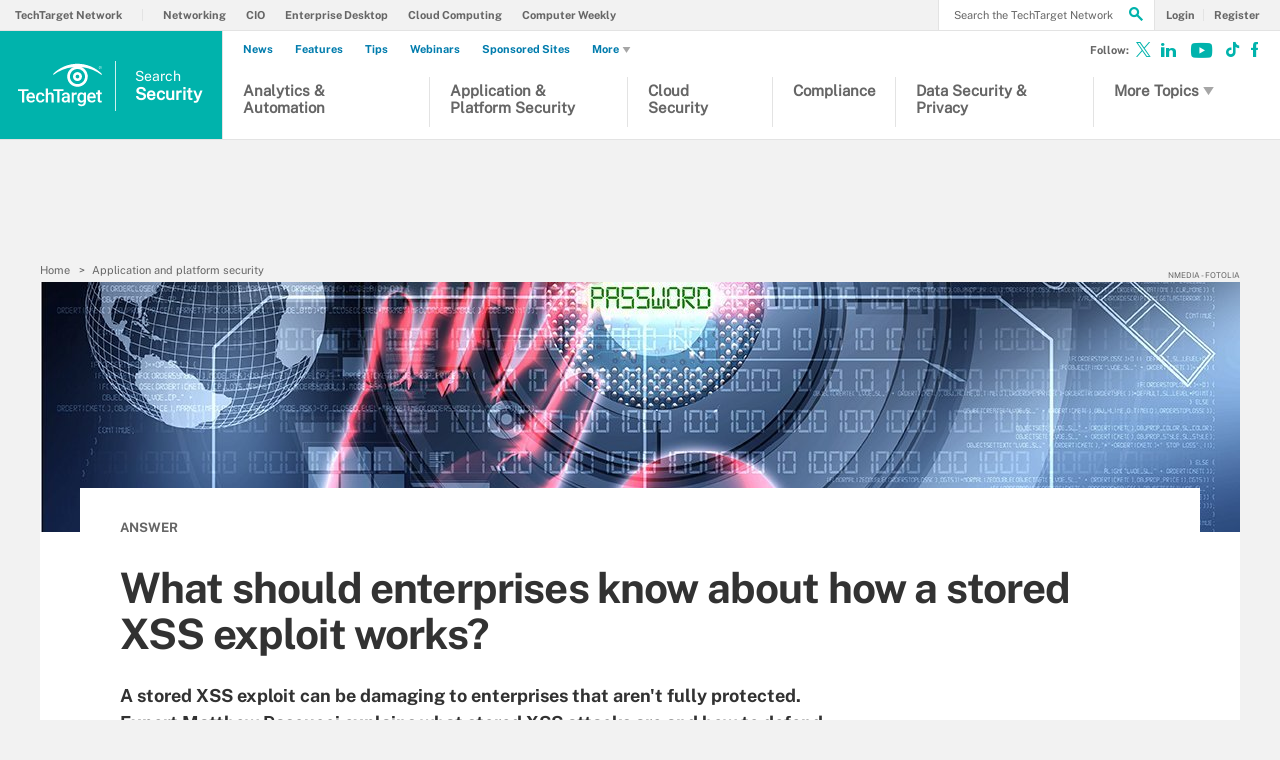

--- FILE ---
content_type: text/html;charset=UTF-8
request_url: https://www.techtarget.com/searchsecurity/answer/What-should-enterprises-know-about-how-a-stored-XSS-exploit-works
body_size: 49900
content:
<!DOCTYPE html>

<!--[if gt IE 8]><!--><html class="no-js gt-ie8" dir="ltr" lang="en" prefix="og: http://ogp.me/ns#" null><!--<![endif]-->
<head>
	<link rel="dns-prefetch" href="https://s.dpmsrv.com/"/>
<link rel="dns-prefetch" href="https://cdn.doubleverify.com/"/>
<link rel="dns-prefetch" href="https://cdn.optimizely.com/"/>
<link rel="dns-prefetch" href="https://www.googletagmanager.com/"/>
<link rel="dns-prefetch" href="https://pagead2.googlesyndication.com/"/>
<link rel="dns-prefetch" href="https://securepubads.g.doubleclick.net/"/>
<link rel="dns-prefetch" href="https://static.chartbeat.com/"/>



    <link rel='preload' href='/rms/ux/responsive/fonts/PublicSans-Regular.woff2' as='font' type='font/woff2' crossorigin>
<meta charset="utf-8" />
			<meta http-equiv="X-UA-Compatible" content="IE=edge,chrome=1" />
			<title>What should enterprises know about how a stored XSS exploit works? | TechTarget</title>
			<meta name="viewport" content="width=device-width,initial-scale=1" />
			<meta name="description" content="A stored XSS exploit recently affected VMware's ESXi hypervisor. Find out what the attack does and how to protect against it." />
			<meta name="robots" content="noodp" />
			<link rel="canonical" href="https://www.techtarget.com/searchsecurity/answer/What-should-enterprises-know-about-how-a-stored-XSS-exploit-works" />
			<meta property="og:title" content="What should enterprises know about how a stored XSS exploit works? | TechTarget" />
			<meta property="og:site_name" content="Search Security" />
			<meta property="og:url" content="https://www.techtarget.com/searchsecurity/answer/What-should-enterprises-know-about-how-a-stored-XSS-exploit-works" />
			<meta property="og:description" content="A stored XSS exploit recently affected VMware's ESXi hypervisor. Find out what the attack does and how to protect against it." />
			<meta property="fb:app_id" content="870327132989388" />
			<meta property="og:type" content="article" />
			<meta property="og:locale" content="en_US" />
			<meta property="article:publisher" content="https://www.facebook.com/SearchSecurity.com/" />
			<meta name="twitter:card" content="summary_large_image" />
			<meta name="twitter:site" content="@techtargetnews" />
			<meta name="twitter:title" content="What should enterprises know about how a stored XSS exploit works? ..." />
			<meta name="twitter:description" content="A stored XSS exploit recently affected VMware's ESXi hypervisor. Find out what the attack does and how to protect against it." />
			<meta property="og:image" content="https://www.techtarget.com/visuals/searchSecurity/enterprise_network_security/security_article_014.jpg" />
			<meta name="twitter:image" content="https://www.techtarget.com/visuals/searchSecurity/enterprise_network_security/security_article_014.jpg" />
			<meta name="twitter:creator" content="@matthewpascucci" />
			<meta name="robots" content="noarchive" />
			<link rel="alternate" type="application/rss+xml" href="https://www.techtarget.com/whatis/rss/Enterprise-IT-tips-and-expert-advice.xml" title="WhatIs: Enterprise IT tips and expert advice" />
			<link rel="alternate" type="application/rss+xml" href="https://www.techtarget.com/searchsecurity/rss/ContentSyndication.xml" title="Search Security: ContentSyndication" />
			<link rel="alternate" type="application/rss+xml" href="https://www.techtarget.com/searchsecurity/rss/Network-Security-Tactics.xml" title="Search Security: Network Security Tactics" />
			<style def-inline type="text/css">
        @font-face{font-family:"Public Sans";src:url(/rms/ux/responsive/fonts/PublicSans-Regular.woff2) format("woff2"),url(/rms/ux/responsive/fonts/PublicSans-Regular.ttf) format("truetype");font-weight:400;font-style:normal;font-display:swap}@font-face{font-family:"Public Sans Bold";src:url(/rms/ux/responsive/fonts/PublicSans-Bold.woff2) format("woff2"),url(/rms/ux/responsive/fonts/PublicSans-Bold.ttf) format("truetype");font-weight:400;font-style:normal;font-display:swap}article,aside,details,figcaption,figure,footer,header,hgroup,main,nav,section,summary{display:block}audio,canvas,video{display:inline-block;*display:inline;*zoom:1}audio:not([controls]){display:none;height:0}[hidden]{display:none}html{font-size:100%;-ms-text-size-adjust:100%;-webkit-text-size-adjust:100%}html,button,input,select,textarea{font-family:sans-serif}body{margin:0}a:active,a:hover{outline:0}h1{font-size:2em;margin:.67em 0}h2{font-size:1.5em;margin:.83em 0}h3{font-size:1.17em;margin:1em 0}h4{font-size:1em;margin:1.33em 0}h5{font-size:.83em;margin:1.67em 0}h6{font-size:.67em;margin:2.33em 0}abbr[title]{border-bottom:1px dotted}b,strong{font-weight:700}blockquote{margin:1em 40px}dfn{font-style:italic}hr{-moz-box-sizing:content-box;box-sizing:content-box;height:0}mark{background:#ff0;color:#000}p,pre{margin:1em 0}code,kbd,pre,samp{font-family:monospace,serif;_font-family:"courier new",monospace;font-size:1em}pre{white-space:pre;white-space:pre-wrap;word-wrap:break-word}q{quotes:none}q:before,q:after{content:"";content:none}small{font-size:80%}sub,sup{font-size:75%;line-height:0;position:relative;vertical-align:baseline}sup{top:-.5em}sub{bottom:-.25em}dl,menu,ol,ul{margin:1em 0}dd{margin:0 0 0 40px}menu,ol,ul{padding:0 0 0 40px}nav ul,nav ol{list-style:none;list-style-image:none}img{border:0;-ms-interpolation-mode:bicubic}svg:not(:root){overflow:hidden}figure{margin:0}form{margin:0}fieldset{border:1px solid silver;margin:0 2px;padding:.35em .625em .75em}legend{border:0;padding:0;white-space:normal;*margin-left:-7px}button,input,select,textarea{font-size:100%;margin:0;vertical-align:baseline;*vertical-align:middle}button,input{line-height:normal}button,select{text-transform:none}button,html input[type=button],input[type=reset],input[type=submit]{-webkit-appearance:button;cursor:pointer;*overflow:visible}button[disabled],html input[disabled]{cursor:default}input[type=checkbox],input[type=radio]{box-sizing:border-box;padding:0;*height:13px;*width:13px}input[type=search]{-webkit-appearance:textfield;-moz-box-sizing:content-box;-webkit-box-sizing:content-box;box-sizing:content-box}input[type=search]::-webkit-search-cancel-button,input[type=search]::-webkit-search-decoration{-webkit-appearance:none}button::-moz-focus-inner,input::-moz-focus-inner{border:0;padding:0}textarea{overflow:auto;vertical-align:top}table{border-collapse:collapse;border-spacing:0}.publicSans,.pillar-cluster .cluster-branding-pagination .cluster-nav-tooltip-next,.pillar-bridge .cluster-branding-pagination .cluster-nav-tooltip-next,.pillar-cluster .cluster-branding-pagination .cluster-nav-tooltip-prev,.pillar-bridge .cluster-branding-pagination .cluster-nav-tooltip-prev,.eoc_v2 .main-article-author.v2 .esg-contributor-link,.infotype-news-item #contributors-block .main-article-author.v2 .esg-contributor-link,#topicLeaf #contributors-block .main-article-author.v2 .esg-contributor-link,.eoc_v2 .main-article-author.v2>span,.infotype-news-item #contributors-block .main-article-author.v2>span,#topicLeaf #contributors-block .main-article-author.v2>span,.eoc_v2 .main-article-author .main-article-author-contact span,.infotype-news-item #contributors-block .main-article-author .main-article-author-contact span,#topicLeaf #contributors-block .main-article-author .main-article-author-contact span,.main-article-author-title,.main-article-author-date,.infotype-eyebrow-tooltip,.sign-up-wrapper.cascading-reg .sign-up-content .sign-up-form.cascading-reg-form .radioButtonList li label,.sign-up-wrapper.cascading-reg .sign-up-content .sign-up-form.cascading-reg-form .checkboxList li label,.sign-up-wrapper.cascading-reg .sign-up-content .sign-up-form.cascading-reg-form .radio-related-products label,.header_v3 .header-logo .header-logo-mobile,.header_v2 .nav-links li.more-content .more-content-dropdown .nav-list-sublist li,.nav-list-item-searchsites .nav-list-item-header,.nav-list-item-all-sites .nav-list-item-header,input,body{font-family:"Public Sans",sans-serif;font-weight:400;font-style:normal}.publicSans-i{font-family:"Public Sans",sans-serif;font-weight:400;font-style:italic}.publicSans-m,.main-article-author,.main-article-subtitle,.inline-reg .meterDescription,.sign-up-wrapper.cascading-reg .sign-up-content .sign-up-header p span,.nav-list-item-header-type,.nav-list-item-header .view-all,.nav-list-sublist-header .view-all,.publicSans-b,.pillar .pillar-navbar h5,.eproducts-registration .eproducts-login,#ezine-infographic .infographic-subtitle,.latest-issue-detail ul li,.latest-issue-detail h3,.latest-issue-detail h1,.ezine-article .issue-detail-header h2,.ezine-article .issue-detail-toc ul li .toc-section,.ezine-article .issue-detail-toc>span,.eHandbook-article .eHandbook-header h4,.eHandbook-article .eHandbook-header .articleNav,.eHandbook-article .eHandbook-header h3,.eHandbook-article .eHandbook-header .type,.eHandbook-article .eHandbook-header h1,.eHandbook-article .eHandbook-header .title,.eHandbook-landing .eproducts-header h4,.eHandbook-landing .eproducts-header .articleNav,.eHandbook-article .eproducts-header h4,.eHandbook-article .eproducts-header .articleNav,.eHandbook-landing .eproducts-header h3,.eHandbook-landing .eproducts-header .type,.eHandbook-article .eproducts-header h3,.eHandbook-article .eproducts-header .type,.eHandbook-landing .eproducts-header h1,.eHandbook-landing .eproducts-header .title,.eHandbook-article .eproducts-header h1,.eHandbook-article .eproducts-header .title,.eproducts-download,.eproducts-title-bar h2,.eproducts-title,#essentialGuide.eg_v2 .guide-header .title,.guide_v2 .guide-header .title,#essentialGuide.eg_v2 .guide-header .heading,.guide_v2 .guide-header .heading,#essentialGuide.eg_v2 .guide-nav h3,#essentialGuide.eg_v2 .guide-nav>span,.guide_v2 .guide-nav h3,.guide_v2 .guide-nav>span,.main-guide-hero-header .main-guide-hero-header-left h3,.main-guide-hero-header .main-guide-hero-header-left>span,#topicLeaf .topic-related-item-info .source,.collections-eyebrow,.eoc_v2 .premium-content-promo,.infotype-news-item #contributors-block .premium-content-promo,#topicLeaf #contributors-block .premium-content-promo,.eoc_v2 .ezine .resources-bar-item .cw-red-button,.infotype-news-item #contributors-block .ezine .resources-bar-item .cw-red-button,#topicLeaf #contributors-block .ezine .resources-bar-item .cw-red-button,.eoc_v2 .content-center .section.related-resources .view-more,.infotype-news-item #contributors-block .content-center .section.related-resources .view-more,#topicLeaf #contributors-block .content-center .section.related-resources .view-more,.eoc_v2 .content-center .section.related-resources ul li a,.infotype-news-item #contributors-block .content-center .section.related-resources ul li a,#topicLeaf #contributors-block .content-center .section.related-resources ul li a,.eoc_v2 p b,.infotype-news-item #contributors-block p b,#topicLeaf #contributors-block p b,.main-article-author-date span,.main-article-subtitle a,.main-article-title,.infotype-eyebrow-link,.series-eyebrow,.sign-up-wrapper.cascading-reg .sign-up-content .sign-up-form.cascading-reg-form .onereg-error.submit-error p,.sign-up-wrapper.cascading-reg .sign-up-content .sign-up-form.cascading-reg-form input[type=submit],.sign-up-wrapper.cascading-reg .sign-up-content .sign-up-form.cascading-reg-form label,.sign-up-wrapper.cascading-reg .sign-up-content .sign-up-form.cascading-reg-form h2,.sign-up-wrapper.cascading-reg .sign-up-content .sign-up-form.cascading-reg-form>span.headline,#sdef .sign-up-wrapper.cascading-reg .sign-up-content .sign-up-header .eyebrow,.sign-up-wrapper.cascading-reg .sign-up-content .sign-up-header .eyebrow,.sign-up-wrapper.cascading-reg .sign-up-content .sign-up-form li input[type=submit],.sign-up-wrapper.cascading-reg .sign-up-content .sign-up-form li label,.sign-up-wrapper.inline-reg .sign-up-content .sign-up-header h2,.sign-up-wrapper.cascading-reg .sign-up-content .sign-up-header h2,.resources-bar-item,.related-bar-item,.related-bar-header,.resources-bar-header,.header_v3 .nav-social .nav-social-item.title,.header_v3 .header-logo .header-logo-mobile span,.nav-list-sublist-header-topics,.nav-user-action,.nav-links,.nav-join-pro,.header-logo,.section-title,.splash-heading,.button{font-family:"Public Sans Bold",sans-serif;font-weight:400;font-style:normal}.clearfix:before,.eproducts-registration-form:before,.eproducts-section-headline:before,.main-article-share-counts:before,.sign-up-wrapper.inline-reg .sign-up-form:before,.sign-up-wrapper.cascading-reg .sign-up-form:before,.content-columns:before,.clearfix:after,.eproducts-registration-form:after,.eproducts-section-headline:after,.main-article-share-counts:after,.sign-up-wrapper.inline-reg .sign-up-form:after,.sign-up-wrapper.cascading-reg .sign-up-form:after,.content-columns:after{content:"";display:table}.clearfix:after,.eproducts-registration-form:after,.eproducts-section-headline:after,.main-article-share-counts:after,.sign-up-wrapper.inline-reg .sign-up-form:after,.sign-up-wrapper.cascading-reg .sign-up-form:after,.content-columns:after{clear:both}.border-box,.eproducts-registration-form .eproducts-registration-textfield,.sign-up-wrapper.cascading-reg .sign-up-content .sign-up-form.cascading-reg-form input,.sign-up-wrapper.cascading-reg .sign-up-content .sign-up-form.cascading-reg-form select,.sign-up-wrapper.cascading-reg .sign-up-content .sign-up-form.cascading-reg-form textarea,.sign-up-wrapper.inline-reg .sign-up-form .sign-up-btn,.sign-up-wrapper.cascading-reg .sign-up-form .sign-up-btn,.sign-up-wrapper.inline-reg .sign-up-form .sign-up-textfield,.sign-up-wrapper.cascading-reg .sign-up-form .sign-up-textfield,.nav-list-sublist-header-topics,.nav-list-item-header,.nav-list-sublist-header,.nav,.header-search-input{box-sizing:border-box}.link-teal,.header_v3 .nav-social .nav-social-item a{color:#00b3ac}.link-teal:hover,.header_v3 .nav-social .nav-social-item a:hover{color:#006860}.link-blue,.nav-join-pro{color:#008bc1}.link-blue:hover,.nav-join-pro:hover{color:#005272}.link-blue-l{color:#00b9d8}.link-blue-l:hover{color:#005272}.link-teal-new,.pillar .pillar-navbar ul li a,.eoc_v2 .premium-content-promo .promo-about .promo-about-title a,.infotype-news-item #contributors-block .premium-content-promo .promo-about .promo-about-title a,#topicLeaf #contributors-block .premium-content-promo .promo-about .promo-about-title a,.eoc_v2 .content-center .section.related-resources ul li a,.infotype-news-item #contributors-block .content-center .section.related-resources ul li a,#topicLeaf #contributors-block .content-center .section.related-resources ul li a,.eoc_v2 .main-article-author.v2 li a,.infotype-news-item #contributors-block .main-article-author.v2 li a,#topicLeaf #contributors-block .main-article-author.v2 li a,.main-article-author-contact a,.main-article-author-date a,.main-article-author-byline a,.series-eyebrow a,.inline-reg.login-register a,.share-bar-item-desktop a,.indentfix li a,.default-list li a,.main-content .content-columns .content-center .section>ul li a,p a{color:teal}.link-teal-new:hover,.pillar .pillar-navbar ul li a:hover,.eoc_v2 .premium-content-promo .promo-about .promo-about-title a:hover,.infotype-news-item #contributors-block .premium-content-promo .promo-about .promo-about-title a:hover,#topicLeaf #contributors-block .premium-content-promo .promo-about .promo-about-title a:hover,.eoc_v2 .content-center .section.related-resources ul li a:hover,.infotype-news-item #contributors-block .content-center .section.related-resources ul li a:hover,#topicLeaf #contributors-block .content-center .section.related-resources ul li a:hover,.eoc_v2 .main-article-author.v2 li a:hover,.infotype-news-item #contributors-block .main-article-author.v2 li a:hover,#topicLeaf #contributors-block .main-article-author.v2 li a:hover,.main-article-author-contact a:hover,.main-article-author-date a:hover,.main-article-author-byline a:hover,.series-eyebrow a:hover,.inline-reg.login-register a:hover,.share-bar-item-desktop a:hover,.indentfix li a:hover,.default-list li a:hover,.main-content .content-columns .content-center .section>ul li a:hover,p a:hover{color:#323232}.link-teal-new-on-gray{color:#007a76}.link-teal-new-on-gray:hover{color:#000}.link-blue-new,.eproducts-registration .privacy-policy a,.eproducts-registration .declarationOfConsent a,.eproducts-download,.main-article-subtitle a,.nav-links li a,#content-body p a,li[type=disc] a,.noindent li a,table a,table .indentfix li a,table .indentfix li.indentfix a,li.indentfix a,.default-list li a,.main-content .content-columns .content-center #content-body .section>ul.default-list li a,.definition-link{color:#007cad}.link-blue-new:hover,.eproducts-registration .privacy-policy a:hover,.eproducts-registration .declarationOfConsent a:hover,.eproducts-download:hover,.main-article-subtitle a:hover,.nav-links li a:hover,#content-body p a:hover,li[type=disc] a:hover,.noindent li a:hover,table a:hover,table .indentfix li a:hover,li.indentfix a:hover,.default-list li a:hover,.main-content .content-columns .content-center #content-body .section>ul.default-list li a:hover,.definition-link:hover{color:#005272}body{font-size:15px;color:#323232;min-width:320px;background:#f2f2f2;position:relative;z-index:320}@media (min-width:640px){body{z-index:640}}@media (min-width:960px){body{z-index:960}}@media (min-width:1280px){body{z-index:1280}}a{text-decoration:none;color:inherit;transition:color .2s}p{font-size:15px;line-height:1.53em;color:#666;margin:1.5em 0}@media (min-width:640px){p{font-size:16px;line-height:1.75em}}@media (min-width:960px){p{font-size:17px;line-height:1.71em}}@media (min-width:1280px){p{font-size:18px;line-height:1.67em}}i{font-style:normal}ul{margin:0;padding:0}button{border:0;background:0}.button{font-size:13px;line-height:50px;letter-spacing:-.02em;text-align:center;color:#fff;height:50px;border-radius:3px;transition:background-color .2s}.blue-button{background:#007cad}.blue-button:hover{background:#005272}.teal-button{background:teal}.teal-button:hover{background:#323232}.black-button{background:#323232}.black-button:hover{background:#000}.primaryButton{background-color:teal;padding:10px 30px}.icon{position:relative}.site-container.fixed{position:fixed;width:100%;top:0}.main-content{margin:20px 20px 0;background:#fff;position:relative;z-index:2}@media (min-width:960px){.main-content{width:800px;margin:10px auto 0;padding:0 40px}}@media (min-width:1280px){.main-content{width:1120px}}.main-content.ads-by-google{z-index:auto}@media (min-width:960px){.content-left{width:170px;padding-top:50px;position:relative;float:left;clear:left}}@media (min-width:1280px){.content-left{width:200px}}@media (min-width:960px){.locking-full-bar{width:170px}}@media (min-width:1280px){.locking-full-bar{width:200px}}.content-center{position:relative;margin:0 20px}@media (min-width:640px){.content-center{margin:0 40px}}@media (min-width:960px){.content-center{width:590px;margin:0 0 0 40px;float:left}}@media (min-width:1280px){.content-center{width:640px}}@media (min-width:1280px){.content-right{float:left;width:200px;margin-left:40px}}.top-gradient-bar{width:100%;background-size:cover;min-height:10px;margin-bottom:20px}@media (min-width:640px){.top-gradient-bar{min-height:20px}}@media (min-width:960px){.top-gradient-bar{width:880px;height:29px;margin:0 -40px -29px}}@media (min-width:1280px){.top-gradient-bar{width:1200px;height:40px;margin-bottom:-40px}}.top-gradient-bar{background:#0b7686;background:linear-gradient(to right,#0b7686 0,#0b7686 1%,#3cab9a 40%,#176584 100%)}.definition-link{margin-right:-.2em}.definition-link .icon{font-size:1.5em;top:.15em}.show-more{color:#666;cursor:pointer;transition:color .2s}.show-more:hover{color:#323232}::-webkit-input-placeholder{color:#666}:-moz-placeholder{color:#666}::-moz-placeholder{color:#666;opacity:1}:-ms-input-placeholder{color:#666}.indentfix,.default-list,.main-content .content-columns .content-center .section>ul{margin:0 0 20px 25px;padding:0}.indentfix li,.default-list li,.main-content .content-columns .content-center .section>ul li{font-size:15px;color:#666;margin:10px 0}@media (min-width:640px){.indentfix li,.default-list li,.main-content .content-columns .content-center .section>ul li{font-size:16px;line-height:1.75em}}@media (min-width:960px){.indentfix li,.default-list li,.main-content .content-columns .content-center .section>ul li{font-size:17px;line-height:1.71em}}@media (min-width:1280px){.indentfix li,.default-list li,.main-content .content-columns .content-center .section>ul li{font-size:18px;line-height:1.67em}}.indentfix li a.button,.default-list li a.button,.main-content .content-columns .content-center .section>ul li a.button{color:#fff}.indentfix li a.button:hover,.default-list li a.button:hover,.main-content .content-columns .content-center .section>ul li a.button:hover{color:#fff}li.indentfix{font-size:15px;color:#666;margin:10px 0}@media (min-width:640px){li.indentfix{font-size:16px;line-height:1.75em}}@media (min-width:960px){li.indentfix{font-size:17px;line-height:1.71em}}@media (min-width:1280px){li.indentfix{font-size:18px;line-height:1.67em}}li.indentfix table{margin-right:30px}.extra-info-inner .indentfix li,.extra-info-inner .default-list li,.extraInfo .indentfix li,.extraInfo .default-list li,.sidebar .indentfix li,.sidebar .default-list li{font-size:13px}table{color:#666}table td{vertical-align:top}table td .nav{padding:0}table .indentfix{margin:0 0 20px 25px;padding:0}table .indentfix li,table .indentfix li.indentfix{font-size:15px;color:#666;margin:10px 0}@media (min-width:640px){table .indentfix li,table .indentfix li.indentfix{font-size:16px;line-height:1.75em}}@media (min-width:960px){table .indentfix li,table .indentfix li.indentfix{font-size:17px;line-height:1.71em}}@media (min-width:1280px){table .indentfix li,table .indentfix li.indentfix{font-size:18px;line-height:1.67em}}@media (min-width:640px){table{font-size:16px;line-height:1.75em}}@media (min-width:960px){table{font-size:17px;line-height:1.71em}}@media (min-width:1280px){table{font-size:18px;line-height:1.67em}}pre{background-color:#eee;padding:10px;white-space:pre;word-wrap:break-word;overflow:auto;max-height:300px;width:100%;box-sizing:border-box;clear:both}@media (min-width:640px){pre{max-height:600px}}.code-toolbar{clear:both}.content-center img{max-width:600px}.hidden{display:none}.paywall{display:none!important}.grecaptcha-badge{visibility:hidden;z-index:2}img[alt]{font-size:8px;color:#666}.inline-block{display:inline-block}#sp_privacy_manager_container{z-index:9999999999999!important}html.sp-pm-open{margin-top:0!important}#cmp-banner{position:fixed;bottom:0;right:0;z-index:100}@media (min-width:960px){#cmp-banner{bottom:20px}}#cmp-banner:empty{display:none}#gpcBannerContainer{position:fixed;bottom:20px;left:20px;background:#f2f2f2;padding:10px 20px;border:1px solid #666;border-radius:20px;font-size:16px;color:#323232;z-index:9999999999}body .content-center .section>div:not(#inlineRegistrationWrapper):not(.imagecaption){color:#666}@media (min-width:640px){body .content-center .section>div:not(#inlineRegistrationWrapper):not(.imagecaption){font-size:16px}}@media (min-width:960px){body .content-center .section>div:not(#inlineRegistrationWrapper):not(.imagecaption){font-size:17px}}@media (min-width:1280px){body .content-center .section>div:not(#inlineRegistrationWrapper):not(.imagecaption){font-size:18px}}.alignLeft{float:none}.alignRight{float:none}.color1,.color2{background-color:#666}table .colorback{background-color:#666;color:#fff}table .colorback p{color:#fff}table .colorback td{padding:5px}table .colorSuperLite{background-color:#efefef}u{text-decoration:none!important}.noindent{margin:0 0 20px 25px;padding:0}.noindent li{font-size:15px;color:#666;margin:10px 0}@media (min-width:640px){.noindent li{font-size:16px;line-height:1.75em}}@media (min-width:960px){.noindent li{font-size:17px;line-height:1.71em}}@media (min-width:1280px){.noindent li{font-size:18px;line-height:1.67em}}li[type=disc]{font-size:15px;color:#666;margin:10px 0}@media (min-width:640px){li[type=disc]{font-size:16px;line-height:1.75em}}@media (min-width:960px){li[type=disc]{font-size:17px;line-height:1.71em}}@media (min-width:1280px){li[type=disc]{font-size:18px;line-height:1.67em}}.imagecaption{clear:both;text-align:left}.imagecaption.alignRight{float:right;margin:0 0 30px 40px}.imagecaption.alignLeft{float:left;margin:0 40px 30px 0}.imagecaption img{display:block;margin:5px 0}.content-center .section>div.imagecaption,.imagecaption{font-size:13px;color:#666}i{font-style:italic}i.icon{font-style:normal}.section{padding-top:10px;margin-top:50px}.section-title,.splash-heading{font-size:18px;line-height:1.22em;margin-top:21px;margin-bottom:-3px;position:relative}@media (min-width:640px){.section-title,.splash-heading{font-size:24px;line-height:1.08em;margin-top:28px;margin-bottom:30px}}@media (min-width:960px){.section-title,.splash-heading{font-size:28px;line-height:1.21em}}@media (min-width:1280px){.section-title,.splash-heading{font-size:30px}}.section-title .icon,.splash-heading .icon{font-size:35px;color:teal;position:absolute}@media (min-width:640px){.section-title .icon,.splash-heading .icon{font-size:48px}}@media (min-width:960px){.section-title .icon,.splash-heading .icon{font-size:53px}}#site-container .vgn-ext-region,#site-container .vgn-ext-component{min-height:0!important;min-width:0!important;position:static!important;word-wrap:normal!important}.visuallyhidden{border:0;clip:rect(0 0 0 0);height:1px;margin:-1px;overflow:hidden;padding:0;position:absolute;width:1px}@media only screen and (-webkit-min-device-pixel-ratio:1.5),only screen and (-o-min-device-pixel-ratio:3/2),only screen and (min--moz-device-pixel-ratio:1.5),only screen and (min-device-pixel-ratio:1.5){.replace_2x{font-size:1px}}#anchor{top:-150px;position:relative}.header{min-width:320px;width:100%;height:60px;background-color:#00b3ac;position:relative;z-index:100}@media (min-width:960px){.header{height:140px;padding-bottom:10px;background:#fff;z-index:auto}}.header-logo{font-size:12px;text-decoration:none;color:#fff;height:60px;position:absolute;left:60px;right:60px;margin:0 auto;text-align:center;top:0}@media (min-width:640px){.header-logo{font-size:16px}}@media (min-width:960px){.header-logo{width:120px;height:89px;margin:0;border-top:1px solid #e3e3e3;background:#00b3ac;top:50px;bottom:10px;left:0}}.header-logo.mobile-link{display:block}@media (min-width:960px){.header-logo.mobile-link{display:none}}.header-logo.desktop-link{display:none}@media (min-width:960px){.header-logo.desktop-link{display:block;background:#00b3ac}}@media (min-width:960px){.header-logo.desktop-link:after{content:"";width:1px;position:absolute;left:113px;top:18px;height:50px;border-right:1px solid #42c7c1}}.header-logo.desktop-link img{display:none}.header-logo-mobile{position:relative;top:20px}@media (min-width:960px){.header-logo-mobile{display:none}}.header-logo-desktop{width:84px;height:44px;display:none}@media (min-width:960px){.header-logo-desktop{position:relative;top:20px;left:15px;display:block;border-right:1px solid #42c7c1;margin:-3px 0;padding:3px 20px 3px 0}}.header-logo-small{display:none}.header-search-toggle{width:60px;height:60px;border-left:1px solid #6AC4C0;background-color:#00b3ac;position:absolute;top:0;right:0}@media (min-width:960px){.header-search-toggle{width:70px;height:90px;border:0;background-color:transparent;top:auto;bottom:10px;z-index:4}}.header-search-toggle.selected{background-color:#015944}@media (min-width:960px){.header-search-toggle.selected{background-color:transparent}}.header-search-toggle>.icon{font-size:45px;color:#fff;transition:color .2s}@media (min-width:960px){.header-search-toggle>.icon{color:#00b3ac;position:absolute;right:12px;top:22px}}@media (min-width:960px){.header-search-toggle:hover>.icon{color:#c6c2bf}}@media (min-width:960px){.form-open.header-search-toggle{width:70px!important}}.header-search{z-index:999999;width:100%;position:absolute;top:60px;right:0;display:none}@media (min-width:960px){.header-search{top:51px}}@media (min-width:1280px){.header-search{display:block}}.header-search span.placeholder{font-size:15px;line-height:50px;color:#666}@media (min-width:640px){.header-search span.placeholder{font-size:18px}}@media (min-width:960px){.header-search span.placeholder{font-size:24px;line-height:80px!important}}.header-search-input{font-size:15px;line-height:50px;color:#666;width:100%;height:50px;padding:0 20px;border:0;border-bottom:1px solid #E7E8E9}@media (min-width:640px){.header-search-input{font-size:18px}}@media (min-width:960px){.header-search-input{font-size:24px;height:89px;border-bottom:0}}.header-search-input:focus{color:#323232}.header-search-input::-ms-clear{display:none}.nav-toggle{width:60px;height:60px;border-right:1px solid #6AC4C0;background-color:#00b3ac}@media (min-width:960px){.nav-toggle{display:none}}.nav-toggle.selected{background-color:#015944}.nav-toggle>.icon{font-size:37px;color:#fff;top:1px}.nav{width:100%;border-bottom:1px solid #e3e3e3;background:#fff;position:absolute;top:60px;left:0;display:none}@media (min-width:960px){.nav{padding:50px 0 0 120px;border-bottom:0;position:static;display:block}}.nav-join-pro{font-size:11px;line-height:50px;height:50px;padding-left:20px;display:block}@media (min-width:640px){.nav-join-pro{font-size:12px}}@media (min-width:960px){.nav-join-pro{display:none}}.nav-join-pro span{display:inline-block;width:120px;vertical-align:middle;line-height:normal}@media (min-width:640px){.nav-join-pro span{width:63%}}.nav-links{z-index:1;font-size:11px;margin:5px 0 0;padding:10px 20px;border-top:1px solid #e3e3e3}@media (min-width:960px){.nav-links{height:50px;margin:0;padding:0 20px;position:absolute;top:0;left:15px;padding-left:0;border-top:0;background-color:#fff;z-index:10}}.nav-links ul{clear:both;overflow:hidden}.nav-links li{float:left;line-height:30px}@media (min-width:960px){.nav-links li{line-height:50px;padding:0}}.nav-links li:last-child a{border:0}.nav-links li:nth-child(3){float:left}.nav-links li a{border-right:1px solid #e3e3e3;text-transform:uppercase;padding-right:10px;margin-right:10px}.nav-user{font-size:11px;line-height:50px;height:50px;position:absolute;right:20px;top:0;z-index:1}@media (min-width:640px){.nav-user{font-size:12px}}@media (min-width:960px){.nav-user{right:206px}}.nav-user-name{color:#666;padding:0 10px 0 0;border-right:1px solid #e3e3e3}@media (min-width:640px){.nav-user-name{padding-right:15px}}.nav-user-action{text-transform:uppercase;color:teal;padding-left:8px;cursor:pointer;transition:color .2s}@media (min-width:640px){.nav-user-action{padding-left:13px}}.nav-user-action:hover{color:#323232}.nav-user-action.cookies{border-left:1px solid #e3e3e3;padding-left:10px;margin-left:8px}@media (min-width:640px){.nav-user-action.cookies{padding-left:15px;margin-left:13px}}.nav-list{border-top:1px solid #e3e3e3}.nav-list-item{border-bottom:1px solid #e3e3e3}@media (min-width:960px){.nav-list-item{width:175px;height:89px;border-bottom:0;border-right:1px solid #e3e3e3;position:relative;z-index:9}}@media (min-width:1280px){.nav-list-item{width:200px}}.nav-list-item.selected{background-color:#f2f2f3}@media (min-width:960px){.nav-list-item.selected{background-color:transparent}}.nav-list-item.selected .nav-list-item-header,.nav-list-item.selected .nav-list-sublist-header{border-bottom:1px solid #e7e8e9}@media (min-width:960px){.nav-list-item.selected .nav-list-item-header,.nav-list-item.selected .nav-list-sublist-header{border:0}}.nav-list-item.selected .nav-list-item-header>.icon-arrow-down:before,.nav-list-item.selected .nav-list-sublist-header>.icon-arrow-down:before{content:"3"}.nav-list-item.selected .nav-list-item-dropdown{display:block}.nav-list-item-border{border-bottom:1px solid #e3e3e3;z-index:999998}.nav-list-item-header,.nav-list-sublist-header{font-size:13px;line-height:50px;color:teal;height:50px;margin:0 20px;position:relative;cursor:pointer}@media (min-width:640px){.nav-list-item-header,.nav-list-sublist-header{font-size:14px}}@media (min-width:960px){.nav-list-item-header,.nav-list-sublist-header{margin:0}}.nav-list-item-header .icon,.nav-list-sublist-header .icon{color:#4e4e4e;position:absolute;top:18px;right:0}@media (min-width:960px){.nav-list-item-header .icon,.nav-list-sublist-header .icon{font-size:20px;top:33px;right:20px;transition:color .2s}}.nav-list-item-header .view-all,.nav-list-sublist-header .view-all{font-size:9px;text-transform:uppercase;color:#666;padding-right:27px;position:absolute;top:16px;right:5px;cursor:pointer;transition:color .2s}@media (min-width:960px){.nav-list-item-header .view-all,.nav-list-sublist-header .view-all{top:17px}}.nav-list-item-header .view-all .icon,.nav-list-sublist-header .view-all .icon{font-size:20px;color:#666;top:0}@media (min-width:960px){.nav-list-item-header .view-all .icon,.nav-list-sublist-header .view-all .icon{right:0}}.nav-list-item-header .view-all:hover,.nav-list-sublist-header .view-all:hover{color:#323232}.nav-list-item-header .view-all:hover .icon,.nav-list-sublist-header .view-all:hover .icon{color:#323232}.nav-list-item-header{line-height:16px}@media (min-width:960px){.nav-list-item-header{height:89px;margin:0}}.nav-list-item-header .icon-navigation-detail,.nav-list-item-header .icon-navigation-arrow{display:none}.nav-list-item-header:hover .icon{color:#00b3ac}.nav-list-item-header-type{font-size:12px;letter-spacing:.1em;text-transform:uppercase;color:#323232;position:absolute;top:10px;left:14px;display:none}@media (min-width:960px){.nav-list-item-header-type{display:block}}.nav-list-item-header-title{height:50px;display:table-cell;vertical-align:middle}@media (min-width:960px){.nav-list-item-header-title{width:110px;height:89px;padding:0 50px 0 15px}}@media (min-width:1280px){.nav-list-item-header-title{width:135px}}.nav-list-item-dropdown{max-height:135px;overflow:auto;display:none;box-shadow:inset 0 -10px 5px -5px #c6c2bf}@media (min-width:960px){.nav-list-item-dropdown{max-height:none;padding:20px;border:1px solid #e3e3e3;border-top:0;background-color:#fff;position:absolute;top:89px;left:0;overflow:visible;box-shadow:none}}.nav-list-item-jscroll{overflow:hidden}@media (min-width:960px){.nav-list-item-jscroll{overflow:auto}}.nav-list-parent-topics{display:none;cursor:pointer}.nav-list-sublist-header.nav-list-sublist-header-gray{font-size:13px;color:#666}.nav-list-sublist{padding:10px 0;border-top:1px solid #fff}.nav-list-sublist-item,.nav-list-sublist-link{font-size:11px;color:#666;padding:9px 20px}@media (min-width:640px){.nav-list-sublist-item,.nav-list-sublist-link{font-size:13px}}@media (min-width:960px){.nav-list-sublist-item,.nav-list-sublist-link{padding:9px 0}}.nav-list-sublist-item:hover,.nav-list-sublist-link:hover{color:#000}.nav-list-sublist-item.sponsored,.nav-list-sublist-link.sponsored{color:#007cad}.nav-list-sublist-item.sponsored:hover,.nav-list-sublist-link.sponsored:hover{color:#005272}@media (min-width:960px){.nav-list-item-searchsites,.nav-list-item-all-sites{width:240px}}.nav-list-item-searchsites .nav-list-item-header,.nav-list-item-all-sites .nav-list-item-header{font-size:14px}@media (min-width:640px){.nav-list-item-searchsites .nav-list-item-header,.nav-list-item-all-sites .nav-list-item-header{font-size:16px}}@media (min-width:960px){.nav-list-item-searchsites .nav-list-item-header,.nav-list-item-all-sites .nav-list-item-header{font-size:17px;line-height:22px;color:#fff;font-weight:700;background-color:#00b3ac}}.nav-list-item-searchsites .nav-list-item-header a,.nav-list-item-all-sites .nav-list-item-header a{display:block}@media (min-width:960px){.nav-list-item-searchsites .nav-list-item-header .icon,.nav-list-item-all-sites .nav-list-item-header .icon{color:#fff;top:34px;right:10px}}.nav-list-item-searchsites .nav-list-item-header .icon:hover,.nav-list-item-all-sites .nav-list-item-header .icon:hover{color:#00b3ac}@media (min-width:960px){.nav-list-item-searchsites .nav-list-item-header-title,.nav-list-item-all-sites .nav-list-item-header-title{width:190px}}@media (min-width:960px){.nav-list-item-searchsites .nav-list-item-dropdown,.nav-list-item-all-sites .nav-list-item-dropdown{left:-120px;width:318px;padding:20px;margin:0}}.nav-list-item-searchsites .nav-list-item-header .icon:hover{color:#323232}.nav-list-item-searchsites .nav-list-item-header.searchdatacenteres .icon-arrow-down{display:none}.nav-list-item-all-sites .nav-list-item-jscroll .nav-list-child-sites:first-child{display:none}.nav-list-item-all-sites .nav-list-item-jscroll .nav-list-parent-sites{display:block}.nav-list-item-all-sites .nav-list-child-sites{display:none}.nav-list-item-all-sites .nav-list-parent-sites{cursor:pointer}@media (min-width:960px){.nav-list-item-topics{position:absolute;left:360px;top:51px}}@media (min-width:960px){.nav-list-item-topics .nav-list-item-dropdown{width:311px;padding:20px;left:-1px}}@media (min-width:1280px){.nav-list-item-topics .nav-list-item-dropdown{width:361px}}.nav-list-item-topics .nav-list-item-dropdown.infotype .nav-list-item-jscroll .nav-list-child-topics:first-child{display:none}.nav-list-item-topics .nav-list-item-dropdown.infotype .nav-list-item-jscroll .nav-list-parent-topics{display:block}.nav-list-item-topics .nav-list-child-topics{position:relative}.nav-list-sublist-header-topics{cursor:auto;line-height:20px;width:100%;height:50px;padding:0 90px 0 20px;display:table-cell;vertical-align:middle}@media (min-width:960px){.nav-list-sublist-header-topics{padding-left:0}}.nav-list-child-topics{display:none}.nav-list-item-jscroll .nav-list-child-topics:first-child{display:block}@media (min-width:960px){.nav-list-item-sections{position:absolute;left:536px;top:51px}}@media (min-width:1280px){.nav-list-item-sections{left:561px}}@media (min-width:960px){.nav-list-item-sections .nav-list-item-dropdown{width:311px;padding:20px;margin:0;left:-177px}}@media (min-width:1280px){.nav-list-item-sections .nav-list-item-dropdown{width:361px;left:-202px}}.desktop-fixed-search{display:none}.nav-social{text-align:center;height:60px}@media (min-width:960px){.nav-social{height:50px;padding-left:15px;border-left:1px solid #e3e3e3;position:absolute;top:0;right:12px}}.nav-social-item{margin:0 1px;display:inline-block}.nav-social-item a{color:#666}.nav-social-item a:hover{color:#00b3ac}.nav-social-item .icon{font-size:35px;line-height:60px;top:2px}@media (min-width:960px){.nav-social-item .icon{line-height:50px}}.header_v2 .nav-links{display:none}@media (min-width:640px){.header_v2 .nav-links{display:block}}@media (min-width:960px){.header_v2 .nav-links{padding-right:10px}}@media (min-width:960px){.header_v2 .nav-links li:first-child{border-right:1px solid #e3e3e3;margin-right:10px;padding-right:10px}}@media (min-width:960px) and (min-width:1280px){.header_v2 .nav-links li:first-child{margin-right:15px;padding-right:15px}}.header_v2 .nav-links li:first-child a{border-right:1px solid #e3e3e3;padding-right:10px;margin-right:10px}@media (min-width:960px){.header_v2 .nav-links li:first-child a{border:0;padding-right:0;margin-right:0}}@media (min-width:960px){.header_v2 .nav-links li:last-child a{padding-right:0;margin-right:0}}.header_v2 .nav-links li.more-content{display:none;margin-right:10px;padding-right:10px;border-right:1px solid #e3e3e3}@media (min-width:1280px){.header_v2 .nav-links li.more-content{margin-right:15px;padding-right:15px}}@media (min-width:960px){.header_v2 .nav-links li.more-content{display:block}}.header_v2 .nav-links li.more-content .icon-arrow-down{right:-2px;display:inline-block;min-width:11px}.header_v2 .nav-links li.more-content .more-content-dropdown{background-color:#fff;border:1px solid #e3e3e3;border-top:0;display:none;margin-left:-6px;margin-top:0;position:absolute;width:118px;padding-top:0}@media (min-width:1280px){.header_v2 .nav-links li.more-content .more-content-dropdown{margin-left:-11px;width:125px}}.header_v2 .nav-links li.more-content .more-content-dropdown .nav-list-sublist{padding:0 5px 10px}.header_v2 .nav-links li.more-content .more-content-dropdown .nav-list-sublist li{border-right:0;color:#008bc1;cursor:pointer;height:auto;line-height:15px;margin-right:0;padding:0;width:108px;font-size:13px;margin-bottom:5px;transition:background-color .2s}@media (min-width:1280px){.header_v2 .nav-links li.more-content .more-content-dropdown .nav-list-sublist li{width:117px}}.header_v2 .nav-links li.more-content .more-content-dropdown .nav-list-sublist li:hover{background-color:#007cad}.header_v2 .nav-links li.more-content .more-content-dropdown .nav-list-sublist li:hover a{color:#fff}.header_v2 .nav-links li.more-content .more-content-dropdown .nav-list-sublist li a{text-transform:none;padding:5px;display:block}.header_v2 .nav-links li.more-content.hovered .more-content-dropdown{display:block}.header_v2 .nav-links li.more-content a{border:0;padding-right:0;margin-right:0}@media (min-width:960px){.header_v2 .nav-user{right:153px;padding-right:15px}}.header_v2 .nav-user a:first-child .nav-user-action,.header_v2 .nav-user .icon{border-right:0;padding-right:7px;margin-right:-5px}@media (min-width:960px){.header_v2 .nav-user a:first-child .nav-user-action,.header_v2 .nav-user .icon{padding-right:5px}}@media (min-width:1280px){.header_v2 .nav-user a:first-child .nav-user-action,.header_v2 .nav-user .icon{padding-right:10px}}.header_v2 .nav-user .icon{color:teal;border-right:1px solid #e3e3e3}.header_v2 .nav-user .register{border-left:1px solid #e3e3e3;padding-left:10px;margin-left:5px;color:#fff;transition:background-color .2s}@media (min-width:960px){.header_v2 .nav-user .register{padding-left:7px}}@media (min-width:1280px){.header_v2 .nav-user .register{padding-left:15px}}.header_v2 .nav-user .register:hover span{background-color:#323232}.header_v2 .nav-user .register span{padding:5px 13px;margin:0;border:0;background-color:teal;color:#fff;transition:background-color .2s}@media (min-width:960px){.header_v2 .nav-user .register span{padding:5px 10px}}@media (min-width:1280px){.header_v2 .nav-user .register span{padding:5px 13px}}.header_v2 .nav-social{right:10px}.header_v2 .nav-social .nav-social-item{margin:0;min-width:28px}.header_v2 .nav-social .nav-social-item .icon{font-size:28px;color:#00b3ac;transition:color .2s}.header_v2 .nav-social .nav-social-item .icon:hover{color:#006860}.header_v2 .nav-social .nav-social-item .icon.x_logo{font-size:15px;top:-4px;left:-2px}.header_v2 .nav-social .nav-social-item.title{font-size:12px;color:#666;margin-right:5px}.header_v2 .nav-list-item.hovered .nav-list-item-dropdown{display:block}.header_v2 .nav-list-item-searchsites{width:189px;display:none}@media (min-width:960px){.header_v2 .nav-list-item-searchsites{display:block}}@media (min-width:960px){.header_v2 .nav-list-item-topics{left:309px;width:200px;border-right:0}}@media (min-width:960px){.header_v2 .nav-list-item-topics .nav-list-item-header{padding:10px 0 0 20px}}@media (min-width:960px){.header_v2 .nav-list-item-topics .nav-list-item-header .icon{top:10px;right:115px;font-size:15px}}.header_v2 .nav-list-item-topics .nav-list-item-header .nav-list-item-header-type{position:static}@media (min-width:960px){.header_v2 .nav-list-item-topics .nav-list-item-header .nav-list-item-header-title{padding:0 20px 0 0;display:block;height:49px;width:auto;overflow:hidden;border-right:1px solid #e3e3e3}}@media (min-width:960px){.header_v2 .nav-list-item-topics .nav-list-item-dropdown{width:280px;padding:0}}@media (min-width:960px){.header_v2 .nav-list-item-sections{left:535px;width:200px;border-right:0}}@media (min-width:960px){.header_v2 .nav-list-item-sections .nav-list-item-header{padding:10px 0 0}}@media (min-width:960px){.header_v2 .nav-list-item-sections .nav-list-item-header .icon{top:10px;right:105px;font-size:15px}}.header_v2 .nav-list-item-sections .nav-list-item-header .nav-list-item-header-type{position:static}@media (min-width:960px){.header_v2 .nav-list-item-sections .nav-list-item-header .nav-list-item-header-title{padding:0 20px 0 0;display:block;height:49px;width:165px;overflow:hidden}}@media (min-width:1280px){.header_v2 .nav-list-item-sections .nav-list-item-header .nav-list-item-header-title{width:auto}}@media (min-width:960px){.header_v2 .nav-list-item-sections .nav-list-item-dropdown{left:-27px;width:280px}}.header_v2 .nav-list-item-header-type{color:#666}@media (min-width:960px){.header_v2 .nav-list-item-dropdown{padding:0}.header_v2 .nav-list-item-dropdown .nav-list-sublist{padding:0}.header_v2 .nav-list-item-dropdown .nav-list-sublist li{font-size:14px;margin:0 10px 10px;padding:5px 10px;transition:color .2s;transition:background-color .2s}.header_v2 .nav-list-item-dropdown .nav-list-sublist li:hover{color:#fff;background-color:teal}.header_v2 .nav-list-item-dropdown .nav-list-sublist li a{word-wrap:break-word;display:block}}@media (min-width:960px){.header_v2 .nav-list-item-dropdown.nav-list-sublist{padding:0}.header_v2 .nav-list-item-dropdown.nav-list-sublist li{font-size:14px;margin:0 10px 10px;padding:5px 10px;transition:color .2s;transition:background-color .2s}.header_v2 .nav-list-item-dropdown.nav-list-sublist li:hover{color:#fff;background-color:teal}.header_v2 .nav-list-item-dropdown.nav-list-sublist li a{word-wrap:break-word;display:block}}.header_v2 .nav-list-sublist-item.view-all{color:teal}.header_v2 .header-search{top:60px}@media (min-width:960px){.header_v2 .header-search{display:block!important;right:57px;top:73px;max-width:450px}}@media (min-width:1280px){.header_v2 .header-search{width:555px;top:71px}}@media (min-width:960px){.header_v2 .header-search .header-search-toggle{display:none}}.header_v2 .header-search-input{font-size:13px;height:45px;background-color:#fff;color:#666;border-bottom:1px solid #c6c2bf;line-height:normal}@media (min-width:640px){.header_v2 .header-search-input{font-size:15px}}@media (min-width:960px){.header_v2 .header-search-input{border:2px solid #f2f2f2;padding:0 14px}}@media (min-width:1280px){.header_v2 .header-search-input{padding:0 20px;font-size:17px}}.header_v2 .header-search-input:focus{color:#323232;outline:0}.header_v2 .header-search-input::-webkit-input-placeholder{color:#666}.header_v2 .header-search-input:-moz-placeholder{color:#666}.header_v2 .header-search-input::-moz-placeholder{color:#666}.header_v2 .header-search-input:-ms-input-placeholder{color:#666}@media (min-width:960px){.header_v2 .header-search-toggle{display:none}}.header_v2 .header-search-submit{width:60px;height:60px;border-left:1px solid #6AC4C0;background-color:#00b3ac;position:absolute;top:0;right:0;display:none;transition:background-color .2s}@media (min-width:960px){.header_v2 .header-search-submit{width:45px;height:45px;border:0;z-index:4;right:-45px;display:block}}.header_v2 .header-search-submit:focus{outline:0}.header_v2 .header-search-submit.selected{background-color:#015944}@media (min-width:960px){.header_v2 .header-search-submit.selected{background-color:transparent}}.header_v2 .header-search-submit>.icon{font-size:45px;color:#fff;transition:color .2s}@media (min-width:960px){.header_v2 .header-search-submit>.icon{position:absolute;top:0;right:0}}@media (min-width:960px){.header_v2 .header-search-submit:hover{background-color:#006860}}@media (min-width:960px){.header_v2.fr .nav-user{right:231px}}.header_v2.fr .nav-user-action.cookies{padding-left:12px;margin-left:5px}@media (min-width:960px){.header_v2-keep-nav .header-search{max-width:450px}}.header_v2-keep-nav .nav-list-item.hovered .nav-list-item-dropdown{display:block}.header_v2 .nav-list-item-all-sites .nav-list-item-dropdown,.header_v2-keep-nav .nav-list-item-all-sites .nav-list-item-dropdown{padding:20px}.header_logged_in_icon{font-size:14px}@media (min-width:960px){.header_logged_in_icon{top:2px}}@media (min-width:960px){.nav-list-item-jscroll{max-height:500px}}.header_v2 .nav-social,.header_v2-keep-nav .nav-social{font-size:0;z-index:11;background-color:#fff}.header_v2 .nav-rss,.header_v2-keep-nav .nav-rss{border-right:0!important}.header_v2 .nav-user,.header_v2-keep-nav .nav-user{background-color:#fff;padding-left:10px;z-index:999999!important}@media (min-width:960px){.header_v2 .nav-links,.header_v2-keep-nav .nav-links{height:50px}}@media (min-width:960px){.header_v2 .nav-links>ul,.header_v2-keep-nav .nav-links>ul{height:50px}}.header_v2 .nav-list-item-all-sites.hovered .icon-arrow-down:before,.header_v2-keep-nav .nav-list-item-all-sites.hovered .icon-arrow-down:before{content:"3"}@media (min-width:960px){.header_v2 .nav-list-item-all-sites .nav-list-item-header .icon:hover,.header_v2-keep-nav .nav-list-item-header .icon:hover{color:#fff}}@media (min-width:960px){.header_v2 .nav-list-item-all-sites .nav-list-item-jscroll,.header_v2-keep-nav .nav-list-item-all-sites .nav-list-item-jscroll{height:270px;max-height:270px}}.header_v2-keep-nav .nav-social .nav-social-item .icon.x_logo{font-size:15px;top:-4px;left:-2px}.header.header_v2,.header.header_v2-keep-nav,.header{position:static;position:sticky;top:0;z-index:100}@media (min-width:960px){.header.header_v2,.header.header_v2-keep-nav,.header{top:-50px}}.header.header_v2 .header-search,.header.header_v2-keep-nav .header-search,.header .header-search{}@media (min-width:960px){.header.header_v2 .header-search,.header.header_v2-keep-nav .header-search,.header .header-search{width:60px}}@media (min-width:1000px){.header.header_v2 .header-search,.header.header_v2-keep-nav .header-search,.header .header-search{width:100px}}@media (min-width:1050px){.header.header_v2 .header-search,.header.header_v2-keep-nav .header-search,.header .header-search{width:150px}}@media (min-width:1100px){.header.header_v2 .header-search,.header.header_v2-keep-nav .header-search,.header .header-search{width:200px}}@media (min-width:1150px){.header.header_v2 .header-search,.header.header_v2-keep-nav .header-search,.header .header-search{width:250px}}@media (min-width:1200px){.header.header_v2 .header-search,.header.header_v2-keep-nav .header-search,.header .header-search{width:300px}}@media (min-width:1250px){.header.header_v2 .header-search,.header.header_v2-keep-nav .header-search,.header .header-search{width:350px}}@media (min-width:1280px){.header.header_v2 .header-search,.header.header_v2-keep-nav .header-search,.header .header-search{width:555px}}.header-leaderboard{height:70px;width:100%}@media (min-width:960px){.header-leaderboard{height:110px}}.header-leaderboard #leaderboard{height:90px;width:728px;left:0;right:0}@media (min-width:960px){#microsite .header.header_v2,#microsite .header.header_v2-keep-nav,#microsite .header{top:0}}#microsite .header-leaderboard,#microsite .cls-hlb-wrapper-mobile,#microsite .cls-hlb-wrapper-desktop{display:none}#micrositePromo .header-leaderboard,#micrositePromo .cls-hlb-wrapper-mobile,#micrositePromo .cls-hlb-wrapper-desktop,#article .header-leaderboard,#article .cls-hlb-wrapper-mobile,#article .cls-hlb-wrapper-desktop{display:none}.header_v2.es .nav-user{position:relative;right:-12px}@media (min-width:640px){.header_v2.es .nav-user{position:absolute;right:20px}}@media (min-width:960px){.header_v2.es .nav-user{right:135px}}.header_v2.es a.nav-join-pro{border-bottom:1px solid #e3e3e3}@media (min-width:640px){.header_v2.es a.nav-join-pro{border:0}}@media (min-width:960px){.header_v2.es .nav-list-item-header.searchdatacenteres .nav-list-item-header-title{padding-left:10px}}.header_v3{height:50px}@media (min-width:960px){.header_v3{height:140px;background:#fff;padding-bottom:0;top:-30px}}.header_v3 .header-logo{height:50px;left:50%;transform:translate(-50.1%,0);right:auto;width:calc(100% - 100px);display:flex;align-content:center;justify-content:center;align-items:center;text-align:left}@media (min-width:960px){.header_v3 .header-logo{left:0;transform:none;right:60px;width:120px;height:109px;top:30px;text-align:center;box-sizing:border-box}}.header_v3 .header-logo .header-logo-mobile{display:block;text-align:left;font-size:13px;border-left:1px solid #cef0ee;position:static;top:0;margin-left:15px;padding-left:15px}@media (min-width:960px){.header_v3 .header-logo .header-logo-mobile{display:none}}.header_v3 .header-logo .header-logo-mobile span{display:block;font-size:15px}.header_v3 .header-logo .header-logo-mobile .logo-search,.header_v3 .header-logo .header-logo-mobile .logo-1{font-weight:400;color:#fff;font-size:12px}.header_v3 .header-logo .header-logo-mobile .logo-2,.header_v3 .header-logo .header-logo-mobile .logo-3,.header_v3 .header-logo .header-logo-mobile .logo-4{display:inline-block;margin-right:3px}.header_v3 .header-logo .header-logo-mobile.searchvmware .logo-1{font-weight:700}.header_v3 .header-logo .header-logo-mobile.searchvmware .logo-2,.header_v3 .header-logo .header-logo-mobile.searchvmware .logo-3{display:inline-block}.header_v3 .header-logo svg#techtarget-logo{height:30px;width:55px}@media (min-width:960px){.header_v3 .header-logo svg#techtarget-logo{position:relative;top:auto;width:84px;height:44px}}.header_v3 .header-logo svg#techtarget-logo .cls-5,.header_v3 .header-logo svg#techtarget-logo path{fill:#fff}@media (min-width:960px){.header_v3 .header-logo:after{content:"";width:0;position:absolute;left:115px;top:30px;height:50px;border-right:1px solid #cef0ee}}.header_v3 .nav-toggle,.header_v3 .header-search-toggle{border:0;height:50px;width:50px;padding:0}@media (min-width:960px){.header_v3 .nav-toggle,.header_v3 .header-search-toggle{display:none}}.header_v3 .nav-toggle.selected,.header_v3 .header-search-toggle.selected{background-color:#00b3ac}.header_v3 .nav-toggle.selected .icon,.header_v3 .header-search-toggle.selected .icon{color:#fff}.header_v3 .nav-toggle .icon,.header_v3 .header-search-toggle .icon{color:teal;font-size:34px}.header_v3 .header-search-toggle .icon{font-size:37px;top:2px}.header_v3 .nav,.header_v3 .header-search{top:50px}.header_v3 .nav:before,.header_v3 .header-search:before{content:"";position:absolute;top:-9px;left:15px;border-left:10px solid transparent;border-right:10px solid transparent;border-bottom:10px solid #fff}@media (min-width:960px){.header_v3 .nav:before,.header_v3 .header-search:before{display:none}}.header_v3 .nav input:focus,.header_v3 .header-search input:focus{outline:0}.header_v3 .nav{height:calc(100% - 120px);position:fixed;top:120px}@media (min-width:960px){.header_v3 .nav{height:140px;padding-top:30px;background-color:#f2f2f2;border-bottom:1px solid #e3e3e3;padding-left:120px;overflow:visible;top:50px;position:static}}.header_v3 .nav>.nav-links{border-bottom:1px solid #e3e3e3;margin-bottom:10px}@media (min-width:960px){.header_v3 .nav>.nav-links{border:0;margin:0}}.header_v3 .nav .nav-wrapper{display:flex;justify-content:space-between;flex-direction:column;height:calc(100% - 60px);overflow:scroll}.header_v3 .nav .nav-wrapper .nav-wrapper-top{height:100%;overflow-y:scroll;display:flex;flex-direction:column}.header_v3 .nav .nav-wrapper .nav-wrapper-top .nav-list-item-dropdown{max-height:none}.header_v3 .nav .nav-wrapper .nav-wrapper-top .nav-list-item-topics{border:0}.header_v3 .nav .nav-wrapper .nav-wrapper-mid{display:flex;flex-direction:column}.header_v3 .nav .nav-wrapper .nav-wrapper-mid .nav-links>a{height:auto}.header_v3 .nav .nav-wrapper-bot{display:flex;justify-content:space-between;min-height:60px;align-items:center}.header_v3 .nav.add-height{height:calc(100% - 50px);top:50px}.header_v3 .header-search:before{left:auto;right:15px}@media (min-width:960px){.header_v3 .header-search{top:0;height:30px;width:215px;right:125px;border-left:1px solid #e3e3e3;border-right:1px solid #e3e3e3;display:block}}.header_v3 .header-search-input{color:#666;font-size:13px}@media (min-width:960px){.header_v3 .header-search-input{height:30px;font-size:11px;padding-left:15px;padding-right:35px}}.header_v3 .header-search-submit{display:none}@media (min-width:960px){.header_v3 .header-search-submit{display:block;position:absolute;right:0;top:2px}}.header_v3 .header-search-submit .icon{transition:color .2s}@media (min-width:960px){.header_v3 .header-search-submit .icon{font-size:24px;color:#00b3ac}}.header_v3 .header-search-submit .icon:hover{color:#006860}.header_v3 .nav-links{background-color:#f2f2f2;margin:0;font-size:12px;padding:0}@media (min-width:960px){.header_v3 .nav-links{height:30px;font-size:11px}}@media (min-width:960px){.header_v3 .nav-links ul{overflow:visible}}.header_v3 .nav-links li{float:none}@media (min-width:960px){.header_v3 .nav-links li{line-height:30px;float:left}}.header_v3 .nav-links li a{text-transform:none;color:#666;border:0}.header_v3 .nav-links li a:hover{color:#323232}.header_v3 .nav-links li:first-child a{padding-right:20px;margin-right:20px}@media (min-width:960px){.header_v3 .nav-links li:first-child a{border-right:1px solid #e3e3e3}}@media (min-width:960px){.header_v3 .nav-links li.more-content{position:relative}}@media (min-width:960px){.header_v3 .nav-links li.more-content:hover .more-content-dropdown{display:block}}.header_v3 .nav-links li.more-content:hover a,.header_v3 .nav-links li.more-content:hover a .icon-arrow-down{color:#005272}.header_v3 .nav-links li.more-content .more-content-dropdown{display:block}@media (min-width:960px){.header_v3 .nav-links li.more-content .more-content-dropdown{display:none;position:absolute;background-color:#fff;box-shadow:0 8px 8px 0 rgba(0,0,0,.2);width:130px;left:-5px;padding-bottom:15px}}.header_v3 .nav-links li.more-content .more-content-dropdown .nav-list-sublist{padding:0;border:0}@media (min-width:960px){.header_v3 .nav-links li.more-content .more-content-dropdown .nav-list-sublist li{padding:0;margin:5px;float:none;line-height:normal;white-space:normal}}.header_v3 .nav-links li.more-content .more-content-dropdown .nav-list-sublist li a{color:#666;display:block;width:100%;height:100%;transition:none}@media (min-width:960px){.header_v3 .nav-links li.more-content .more-content-dropdown .nav-list-sublist li a{color:#007cad;padding:5px;box-sizing:border-box}}@media (min-width:960px){.header_v3 .nav-links li.more-content .more-content-dropdown .nav-list-sublist li a:hover{background-color:#007cad;color:#fff}}.header_v3 .nav-links li.more-content .icon-arrow-down{position:relative;top:2px;left:2px;color:#a6a6a6;transition:color .2s}.header_v3 .nav-links li.more-content>a{display:none}@media (min-width:960px){.header_v3 .nav-links li.more-content>a{display:block}}.header_v3 .nav-links>a{display:block;width:100%;height:100%;font-size:13px;color:#0075A3;position:relative;padding:15px 20px;box-sizing:border-box}@media (min-width:960px){.header_v3 .nav-links>a{display:none;padding:0}}.header_v3 .nav-links>a.selected:after{content:"-";right:23px}.header_v3 .nav-links>a:after{content:"+";position:absolute;right:20px;font-size:22px;line-height:18px;font-weight:400}@media (min-width:960px){.header_v3 .nav-links>a:after{display:none}}.header_v3 .nav-links>ul{display:none}.header_v3 .nav-links>ul.mobile-show{display:block;padding:0 20px 15px}@media (min-width:960px){.header_v3 .nav-links>ul{display:block}}.header_v3 .nav-user{position:static;padding-left:20px;float:left;font-size:13px;line-height:30px;height:auto}@media (min-width:960px){.header_v3 .nav-user{position:absolute;padding-left:0;float:none;right:20px;height:30px;line-height:30px;font-size:11px;color:#666;top:0;bottom:auto;left:auto}}@media (min-width:960px){.header_v3 .nav-user a:last-child .nav-user-action{border-left:1px solid #e3e3e3;padding-left:10px;margin-left:5px}}.header_v3 .nav-user a.register{padding-left:7px;border-left:1px solid #e3e3e3;margin-left:5px}@media (min-width:960px){.header_v3 .nav-user a.register{padding-left:10px;margin-left:5px}}@media (min-width:960px){.header_v3 .nav-user a.register:hover .nav-user-action{color:#323232}}.header_v3 .nav-user a.register .nav-user-action{background:teal;padding:6px 10px;color:#fff}@media (min-width:960px){.header_v3 .nav-user a.register .nav-user-action{background:#f2f2f2;color:#666;padding:0;margin:0;border:0}}.header_v3 .nav-user .header_logged_in_icon{margin-right:10px}@media (min-width:960px){.header_v3 .nav-user .header_logged_in_icon{border-right:1px solid #e3e3e3;padding-right:10px;margin-right:5px}}.header_v3 .nav-user-action{text-transform:none;color:#666;padding-left:0}@media (min-width:960px){.header_v3 .nav-user-action{padding-left:8px}}.header_v3 .nav-user-action:hover{color:#323232}.header_v3 .nav-social{height:auto;float:right;padding-right:15px;background-color:#fff}@media (min-width:960px){.header_v3 .nav-social{height:30px;top:35px;right:14px;border:0;z-index:9;padding-right:0;float:none}}.header_v3 .nav-social .nav-social-item{margin:0 3px}.header_v3 .nav-social .nav-social-item.title{font-size:11px;color:#666;position:relative;top:-5px;margin:0}.header_v3 .nav-social .nav-social-item .icon{font-size:26px;line-height:30px}.header_v3 .nav-social .nav-social-item .icon.x_logo{font-size:15px;top:-3px}.header_v3 .nav-social .nav-social-item .youtube_icon{font-size:15px;top:-2px;left:1px}.header_v3 .nav-social .nav-social-item .tiktok_icon{font-size:15px;top:-3px;left:9px}.header_v3 .nav-social .nav-social-item:nth-child(3) .icon{left:-2px}.header_v3 .nav-social .nav-social-item:last-child .icon{left:5px}.header_v3 .nav-list{border:0}@media (min-width:960px){.header_v3 .nav-list{background-color:#fff;border-top:1px solid #e3e3e3;box-sizing:border-box;height:100%}}@media (min-width:960px){.header_v3 .nav-list-item{height:100%}}.header_v3 .nav-list-item.nav-list-item-searchsites{display:none}@media (min-width:960px){.header_v3 .nav-list-item.nav-list-item-searchsites{display:block;width:auto;float:left;margin-right:20px}}@media (min-width:960px){.header_v3 .nav-list-item.nav-list-item-searchsites .nav-list-item-header{height:100%;font-size:17px}}@media (min-width:960px){.header_v3 .nav-list-item.nav-list-item-searchsites .nav-list-item-header .nav-list-item-header-title{padding-right:20px;padding-left:15px;width:auto;height:108px}}.header_v3 .nav-list-item.nav-list-item-searchsites .nav-list-item-header .nav-list-item-header-title .logo-search,.header_v3 .nav-list-item.nav-list-item-searchsites .nav-list-item-header .nav-list-item-header-title .logo-1{font-size:14px;font-weight:400;color:#fff;display:block;margin-bottom:-4px}@media (min-width:960px){.header_v3 .nav-list-item.nav-list-item-searchsites .nav-list-item-header .nav-list-item-header-title .logo-2,.header_v3 .nav-list-item.nav-list-item-searchsites .nav-list-item-header .nav-list-item-header-title .logo-3{display:block;line-height:22px}}.header_v3 .nav-list-item.nav-list-item-searchsites .nav-list-item-header.searchvmware .nav-list-item-header-title .logo-1{font-weight:700}.header_v3 .nav-list-item.nav-list-item-searchsites .nav-list-item-header.searchvmware .nav-list-item-header-title .logo-1,.header_v3 .nav-list-item.nav-list-item-searchsites .nav-list-item-header.searchvmware .nav-list-item-header-title .logo-2{display:inline-block}@media (min-width:960px){.header_v3 .nav-list-item.nav-list-item-topics{position:relative;left:auto;top:auto;width:auto;border:0;box-sizing:border-box;display:table;padding-top:45px}}@media (min-width:960px){.header_v3 .nav-list-item.nav-list-item-topics>ul{padding:0;display:table;display:flex;flex-direction:row;max-width:790px}}@media (min-width:1280px){.header_v3 .nav-list-item.nav-list-item-topics>ul{max-width:1000px}}.header_v3 .nav-list-item.nav-list-item-topics>ul>li{font-size:13px;font-weight:700}@media (min-width:960px){.header_v3 .nav-list-item.nav-list-item-topics>ul>li{height:50px;border-left:1px solid #e3e3e3;font-size:15px;padding:5px 20px 0;max-width:200px;box-sizing:border-box;padding-top:5px}}@media (min-width:1280px){.header_v3 .nav-list-item.nav-list-item-topics>ul>li{min-width:120px}}@media (min-width:960px){.header_v3 .nav-list-item.nav-list-item-topics>ul>li:first-child{border:0;padding-left:0}}@media (min-width:960px){.header_v3 .nav-list-item.nav-list-item-topics>ul>li:last-child{width:150px;flex-shrink:0}}.header_v3 .nav-list-item.nav-list-item-topics>ul>li.active a{color:teal}.header_v3 .nav-list-item.nav-list-item-topics>ul>li.more{position:relative;font-weight:400;padding-top:0}@media (min-width:960px){.header_v3 .nav-list-item.nav-list-item-topics>ul>li.more{font-weight:700;padding-top:5px}}@media (min-width:960px){.header_v3 .nav-list-item.nav-list-item-topics>ul>li.more:hover .nav-list-item-dropdown{display:block}}.header_v3 .nav-list-item.nav-list-item-topics>ul>li.more:hover>a,.header_v3 .nav-list-item.nav-list-item-topics>ul>li.more:hover>a .icon-arrow-down{color:teal}.header_v3 .nav-list-item.nav-list-item-topics>ul>li.more>a{padding-top:9px}@media (min-width:960px){.header_v3 .nav-list-item.nav-list-item-topics>ul>li.more>a{padding-top:0}}.header_v3 .nav-list-item.nav-list-item-topics>ul>li.more>a:hover{color:#666}@media (min-width:960px){.header_v3 .nav-list-item.nav-list-item-topics>ul>li.more>a:hover{color:teal}}.header_v3 .nav-list-item.nav-list-item-topics>ul>li.more>a .icon{display:none}@media (min-width:960px){.header_v3 .nav-list-item.nav-list-item-topics>ul>li.more>a .icon{display:inline}}.header_v3 .nav-list-item.nav-list-item-topics>ul>li.more .nav-list-item-dropdown{box-shadow:none}@media (min-width:960px){.header_v3 .nav-list-item.nav-list-item-topics>ul>li.more .nav-list-item-dropdown{width:130px;top:30px;padding:0 0 15px;left:10px;border:0;box-shadow:0 8px 8px 0 rgba(0,0,0,.2)}}.header_v3 .nav-list-item.nav-list-item-topics>ul>li.more .nav-list-item-dropdown .nav-list-sublist{padding:0;border:0}.header_v3 .nav-list-item.nav-list-item-topics>ul>li.more .nav-list-item-dropdown .nav-list-sublist li{padding:9px 0;margin:0;font-size:13px;font-weight:700}@media (min-width:960px){.header_v3 .nav-list-item.nav-list-item-topics>ul>li.more .nav-list-item-dropdown .nav-list-sublist li{margin:5px;padding:0;font-size:13px}}.header_v3 .nav-list-item.nav-list-item-topics>ul>li.more .nav-list-item-dropdown .nav-list-sublist li a{transition:none}@media (min-width:960px){.header_v3 .nav-list-item.nav-list-item-topics>ul>li.more .nav-list-item-dropdown .nav-list-sublist li a{padding:5px;box-sizing:border-box}}@media (min-width:960px){.header_v3 .nav-list-item.nav-list-item-topics>ul>li.more .nav-list-item-dropdown .nav-list-sublist li a:hover{background-color:teal;color:#fff}}.header_v3 .nav-list-item.nav-list-item-topics>ul>li.more .nav-list-item-dropdown.mobile-show{display:block}.header_v3 .nav-list-item.nav-list-item-topics>ul>li.more .nav-list-item-dropdown.mobile-show+a:after{content:"-";right:23px}.header_v3 .nav-list-item.nav-list-item-topics>ul>li.more .nav-list-item-dropdown+a:after{content:"+";position:absolute;right:20px;font-size:22px;line-height:18px}@media (min-width:960px){.header_v3 .nav-list-item.nav-list-item-topics>ul>li.more .nav-list-item-dropdown+a:after{display:none}}.header_v3 .nav-list-item.nav-list-item-topics>ul>li a{display:block;width:100%;height:100%}.header_v3 .nav-list-item.nav-list-item-topics>ul>li a:hover,.header_v3 .nav-list-item.nav-list-item-topics>ul>li a:hover .icon-arrow-down{color:teal}.header_v3 .nav-list-item.nav-list-item-topics>ul>li .icon-arrow-down{position:relative;left:2px;top:2px;color:#a6a6a6;transition:color .2s}@media (min-width:960px){.header_v3 .nav-list-item.nav-list-item-topics .nav-links{left:0;background-color:#fff;top:3px}}.header_v3 .nav-list-item.nav-list-item-topics .nav-links li:first-child a{padding-right:10px;margin-right:10px;border:0}.header_v3 .nav-list-item.nav-list-item-topics .nav-links li:hover a{color:#005272}.header_v3 .nav-list-item.nav-list-item-topics .nav-links li a{color:#666}@media (min-width:960px){.header_v3 .nav-list-item.nav-list-item-topics .nav-links li a{color:#007cad}}@media (min-width:960px){.header_v3 .nav-list-item.nav-list-item-topics .nav-links li a:hover{color:#005272}}@media (min-width:960px){.header_v3 .nav-list-item.nav-list-item-topics .nav-links>ul{white-space:nowrap}}@media (min-width:960px){.header_v3 .nav-list-item.nav-list-item-topics .nav-links>ul>li{display:inline-block;float:none}}@media (min-width:960px){#microsite .header_v3,#article .header_v3{height:140px!important}}#microsite .header_v3 .nav-list-item-searchsites .nav-list-item-header .nav-list-item-header-title span,#article .header_v3 .nav-list-item-searchsites .nav-list-item-header .nav-list-item-header-title span{font-weight:700!important}#microsite .header_v3 .nav-list-item.nav-list-item-topics .nav-links,#article .header_v3 .nav-list-item.nav-list-item-topics .nav-links{display:none}@media (min-width:960px){#microsite .header_v3 .header-logo,#article .header_v3 .header-logo{border-top:1px solid #e3e3e3}}.no-scroll{touch-action:none;-webkit-overflow-scrolling:none;overflow:hidden;overscroll-behavior:none}body:not(#microsite,#article) header#page-header{margin-top:36px}techtarget-informa-banner{margin-bottom:-36px}.ad{margin:0 auto}.ad-ist{display:none}.ad-lb{width:728px;height:90px;display:none}@media (min-width:960px){.ad-lb{display:block}}.ad-mb{width:300px;height:50px}@media (min-width:960px){.ad-mb{display:none}}.ad-mbt{width:300px;height:90px;display:none}@media (min-width:640px){.ad-mbt{display:block}}.ad-hp{width:300px;min-height:250px;display:none}@media (min-width:1280px){.ad-hp{display:block}}.ad-mu{width:300px;min-height:250px;margin-bottom:40px;position:relative}.ad-pr{width:800px;height:45px;display:none}@media (min-width:1280px){.ad-pr{display:block}}.header-leaderboard .ad{padding:10px 0}@media (min-width:960px){.header-leaderboard .ad{padding:15px 0}}.header-leaderboard.ad-desktop{display:none}@media (min-width:960px){.header-leaderboard.ad-desktop{display:block;background-color:#f2f2f2}}.header-leaderboard.ad-mobile{background-color:#323232}@media (min-width:960px){.header-leaderboard.ad-mobile{display:none;background-color:#323232}}.page-header-ad{position:absolute;right:0;z-index:1;display:none}@media (min-width:960px){.page-header-ad.ad-desktop{display:block}}@media (min-width:1280px){.page-header-ad.ad-desktop-w{display:block}}@media (min-width:960px){.page-header-ad.ad-desktop-duo{display:block}}@media (min-width:1280px){.page-header-ad.ad-desktop-duo .ad-mu{display:none}}.ad-inline{margin:0 -30px}@media (min-width:640px){.ad-inline{margin:0}}.ad-inline .ad{padding:10px 0}@media (min-width:640px){.ad-inline.ad-mobile-x{display:none}}@media (min-width:960px){.ad-inline.ad-mobile{display:none}}.ad-inline.ad-tablets{display:none}@media (min-width:640px){.ad-inline.ad-tablets{display:block}}@media (min-width:1280px){.ad-inline.ad-tablets{display:none}}.ad-inline.ad-desktop{display:none}@media (min-width:960px){.ad-inline.ad-desktop{display:block}}.ad-inline.ad-desktop-w{display:none}@media (min-width:1280px){.ad-inline.ad-desktop-w{display:block}}@media (min-width:1280px){.ad-inline.ad-x-desktop-w{display:none}}.ad-embedded{margin:0 -30px;padding:10px 0;background-color:#f2f2f2}@media (min-width:640px){.ad-embedded{border-left:20px solid #fff;float:right;padding:0;margin:0 0 20px 20px}}.ad-embedded.no-float{background:0;float:none;margin:0}@media (min-width:960px){.ad-embedded .ad-mu{display:none}}@media (min-width:960px){.ad-embedded .ad-hp{display:block}}#content-right .ad-embedded{float:none;border:0;margin:20px 0 40px}.no-float .ad{margin:1.5em auto}.float-mask{display:none;float:right;width:312px;background:#fff}@media (min-width:1280px){.float-mask{width:100px;margin-bottom:40px}}.nav-pro-callout,.body-pro-callout{display:none}@media (min-width:1280px){.nav-pro-callout,.body-pro-callout{display:block}}.nav-pro-callout{position:absolute;top:0;left:20px;height:50px}.body-pro-callout{width:1200px;padding-top:60px;margin:0 auto;border-bottom:1px solid #e3e3e3;background:#fff}#home .body-pro-callout{margin-top:-40px;padding-top:0}.body-pro-callout-inner{margin:0 40px;padding:20px 0;border-top:1px solid #e3e3e3}#magNav .body-pro-callout,#ezineDetail .body-pro-callout,#ezineDetailLogin .body-pro-callout,#ebookChapter .body-pro-callout,#ebookChapterLogin .body-pro-callout,#ebookDetail .body-pro-callout,#ebookDetailLogin .body-pro-callout,#eproductsNav .body-pro-callout{border-bottom:0;margin-bottom:40px;padding-top:0}#magNav .body-pro-callout-inner,#ezineDetail .body-pro-callout-inner,#ezineDetailLogin .body-pro-callout-inner,#ebookChapter .body-pro-callout-inner,#ebookChapterLogin .body-pro-callout-inner,#ebookDetail .body-pro-callout-inner,#ebookDetailLogin .body-pro-callout-inner,#eproductsNav .body-pro-callout-inner{border:0}.cls-hlb-wrapper-mobile{background-color:#323232;width:100%;height:70px}@media (min-width:960px){.cls-hlb-wrapper-mobile{display:none}}.cls-hlb-wrapper-desktop{display:none}@media (min-width:960px){.cls-hlb-wrapper-desktop{display:block;background:transparent;width:100%;height:110px}}.ad-wrapper .ad>div{position:relative}.ad-wrapper .ad>div:before,#interstitial.ad>div>div:before,.ad.ad-mu>div:before{content:"ADVERTISEMENT";font-size:8px;position:absolute;top:-10px;left:calc(50% - 34px);text-transform:uppercase;color:#666}#interstitial.ad>div>div:before{top:5px;color:#fff;background-color:#000}.ad-wrapper.header-leaderboard .ad>div:before{color:#fff}@media (min-width:960px){.ad-wrapper.header-leaderboard .ad>div:before{color:#666}}#content-right #mu-top{display:none}@media (min-width:960px){#content-right #mu-top{display:block}}.actions-bar{padding-bottom:18px;position:absolute;top:31px;left:-40px;z-index:10;list-style:none}@media (min-width:640px){.actions-bar{left:-60px}}@media (min-width:960px){.actions-bar{display:none}}.actions-bar li:last-child:after{position:absolute;bottom:0;left:0;content:"";border-right:20px solid #ccc;border-bottom:18px solid transparent}.actions-bar .actions-bar-share,.actions-bar .actions-bar-chapters,.actions-bar .actions-bar-resources{display:none}.locking-left-bar .share-bar-desktop,.actions-bar .share-bar-desktop,.ezine-article .share-bar-desktop,.pillar-nav .share-bar-desktop{display:none;float:none;margin-right:0;width:30px;margin-left:0}@media (min-width:640px){.locking-left-bar .share-bar-desktop,.actions-bar .share-bar-desktop,.ezine-article .share-bar-desktop,.pillar-nav .share-bar-desktop{width:40px}}@media (min-width:960px){.locking-left-bar .share-bar-desktop,.actions-bar .share-bar-desktop,.ezine-article .share-bar-desktop,.pillar-nav .share-bar-desktop{margin-left:-65px;display:block;background:0;padding:0;position:absolute;top:0;width:50px}}.resources-bar-header{padding:25px 20px 15px 0}.related-bar-header{padding:25px 20px 15px 0}.resources-bar-item,.related-bar-item{padding:15px 0;list-style:none;font-size:12px}.resources-bar-item span,.related-bar-item span{display:block;color:#666;font-weight:400}.resources-bar-item.see-more a,.related-bar-item.see-more a{color:#666;font-size:14px;text-align:center;display:block}.locking-left-bar{position:relative}.share-bar-desktop{display:none}@media (min-width:960px){.share-bar-desktop{width:170px;text-align:center;padding:25px 0 15px;list-style:none;white-space:nowrap;display:block}}@media (min-width:1280px){.share-bar-desktop{width:200px}}.share-bar-item-desktop{display:inline-block;vertical-align:top}.share-bar-item-desktop a{font-size:25px}.share-bar-item-desktop .count{display:block;font-size:9px;color:#666;text-align:center}.share-bar-item-desktop.share-bar-title{display:none}.sign-up-wrapper.inline-reg,.sign-up-wrapper.cascading-reg{position:relative}@media (min-width:640px){.sign-up-wrapper.inline-reg,.sign-up-wrapper.cascading-reg{display:block}}.sign-up-wrapper.inline-reg .sign-up-content,.sign-up-wrapper.cascading-reg .sign-up-content{padding:20px;background-color:#f2f2f2}.sign-up-wrapper.inline-reg .sign-up-content .sign-up-header h2,.sign-up-wrapper.cascading-reg .sign-up-content .sign-up-header h2{display:block;margin:0;color:teal;font-size:24px;line-height:1em;margin-bottom:10px}.sign-up-wrapper.inline-reg .sign-up-content p,.sign-up-wrapper.cascading-reg .sign-up-content p{margin:0;color:#323232;font-size:15px}.sign-up-wrapper.inline-reg .sign-up-content p.sign-up-fine-print,.sign-up-wrapper.cascading-reg .sign-up-content p.sign-up-fine-print{font-size:10px;line-height:1.5em;color:#666}.sign-up-wrapper.inline-reg .sign-up-content p.safeHarbor,.sign-up-wrapper.cascading-reg .sign-up-content p.safeHarbor{margin-top:20px}.sign-up-wrapper.inline-reg .sign-up-content a,.sign-up-wrapper.cascading-reg .sign-up-content a{text-decoration:underline}.sign-up-wrapper.inline-reg .sign-up-header,.sign-up-wrapper.cascading-reg .sign-up-header{position:relative}.sign-up-wrapper.inline-reg .sign-up-form,.sign-up-wrapper.cascading-reg .sign-up-form{position:relative;margin:25px 0 20px}.sign-up-wrapper.inline-reg .sign-up-form .placeholder,.sign-up-wrapper.cascading-reg .sign-up-form .placeholder{font-size:24px;color:#666;top:12px!important}.sign-up-wrapper.inline-reg .sign-up-form .sign-up-textfield,.sign-up-wrapper.cascading-reg .sign-up-form .sign-up-textfield{float:left;padding:0 0 0 15px;margin:0;padding:12px 0 13px 10px;width:64%;color:#666;border:1px solid #bbb;font-size:13px;border-radius:4px 0 0 4px}@media (min-width:640px){.sign-up-wrapper.inline-reg .sign-up-form .sign-up-textfield,.sign-up-wrapper.cascading-reg .sign-up-form .sign-up-textfield{height:60px;padding:0;padding-left:16px;font-size:24px;width:75%}}.sign-up-wrapper.inline-reg .sign-up-form .sign-up-btn,.sign-up-wrapper.cascading-reg .sign-up-form .sign-up-btn{position:absolute;top:0;right:0;padding:12px 0 13px;margin:0 0 0 -1%;width:36%;letter-spacing:-.02em;color:#fff;background:teal;border:1px solid teal;font-size:13px;border-radius:0 4px 4px 0;transition:background-color .2s}.sign-up-wrapper.inline-reg .sign-up-form .sign-up-btn:hover,.sign-up-wrapper.cascading-reg .sign-up-form .sign-up-btn:hover{background-color:#323232;border-color:#323232}@media (min-width:640px){.sign-up-wrapper.inline-reg .sign-up-form .sign-up-btn,.sign-up-wrapper.cascading-reg .sign-up-form .sign-up-btn{height:50px;padding:0;font-size:18px;width:25%;letter-spacing:normal}}#content-body #inlineRegistration .sign-up-content .sign-up-fine-print a{color:#666}#inlineRegistrationWrapper{margin-bottom:40px}.sign-up-wrapper.cascading-reg .sign-up-content{background-color:#f2f2f2;padding:20px 25px}.sign-up-wrapper.cascading-reg .sign-up-content .sign-up-header{clear:both;overflow:hidden}.sign-up-wrapper.cascading-reg .sign-up-content .sign-up-header h2,.sign-up-wrapper.cascading-reg .sign-up-content .sign-up-header>span.headline{color:#323232;margin-bottom:20px}.sign-up-wrapper.cascading-reg .sign-up-content .sign-up-header p{color:#666}.sign-up-wrapper.cascading-reg .sign-up-content .sign-up-header p span{color:#323232}.sign-up-wrapper.cascading-reg .sign-up-content .sign-up-header img{width:100%;margin-bottom:10px}@media (min-width:640px){.sign-up-wrapper.cascading-reg .sign-up-content .sign-up-header img{float:right;width:250px;margin-left:40px;margin-bottom:0;max-height:175px}}.sign-up-wrapper.cascading-reg .sign-up-content .sign-up-form{clear:both}.sign-up-wrapper.cascading-reg .sign-up-content .sign-up-form ul{list-style-type:none}.sign-up-wrapper.cascading-reg .sign-up-content .sign-up-form li{margin-top:20px}.sign-up-wrapper.cascading-reg .sign-up-content .sign-up-form li label{font-size:15px;margin-bottom:5px;float:none;width:100%;display:block}@media (min-width:960px){.sign-up-wrapper.cascading-reg .sign-up-content .sign-up-form li label{font-size:18px}}.sign-up-wrapper.cascading-reg .sign-up-content .sign-up-form li input,.sign-up-wrapper.cascading-reg .sign-up-content .sign-up-form li select{float:none;width:100%;height:50px;border-radius:4px}.sign-up-wrapper.cascading-reg .sign-up-content .sign-up-form li input[type=submit]{background:#b20000;border-radius:4px;width:auto;margin-left:0;position:static;padding:10px 20px;font-size:11px;border:0}@media (min-width:640px){.sign-up-wrapper.cascading-reg .sign-up-content .sign-up-form li input[type=submit]{font-size:18px}}@media (min-width:960px){.sign-up-wrapper.cascading-reg .sign-up-content .sign-up-form li input[type=submit]{font-size:24px}}.sign-up-wrapper.cascading-reg .sign-up-content .sign-up-form li input[type=submit]:hover{background-color:#7a0000}#sdef .sign-up-wrapper.cascading-reg,.sign-up-wrapper.cascading-reg{padding:10px 0;margin:40px 0}#sdef .sign-up-wrapper.cascading-reg .wrapper-curl,.sign-up-wrapper.cascading-reg .wrapper-curl{display:none}#sdef .sign-up-wrapper.cascading-reg .sign-up-content .sign-up-header,.sign-up-wrapper.cascading-reg .sign-up-content .sign-up-header{margin-bottom:20px}@media (min-width:1280px){#sdef .sign-up-wrapper.cascading-reg .sign-up-content .sign-up-header,.sign-up-wrapper.cascading-reg .sign-up-content .sign-up-header{min-height:210px}}#sdef .sign-up-wrapper.cascading-reg .sign-up-content .sign-up-header .eyebrow,.sign-up-wrapper.cascading-reg .sign-up-content .sign-up-header .eyebrow{font-size:12px;color:#b20000;margin-bottom:10px;text-transform:uppercase;display:block}#sdef .sign-up-wrapper.cascading-reg .sign-up-content .sign-up-header .reg-cover>img,.sign-up-wrapper.cascading-reg .sign-up-content .sign-up-header .reg-cover>img{display:none}@media (min-width:640px){#sdef .sign-up-wrapper.cascading-reg .sign-up-content .sign-up-header .reg-cover>img,.sign-up-wrapper.cascading-reg .sign-up-content .sign-up-header .reg-cover>img{display:block}}#sdef .sign-up-wrapper.cascading-reg .sign-up-content .sign-up-header .reg-cover .cover,.sign-up-wrapper.cascading-reg .sign-up-content .sign-up-header .reg-cover .cover{box-shadow:rgba(0,0,0,.631373) 5px 4px 12px -2px}@media (min-width:640px){#sdef .sign-up-wrapper.cascading-reg .sign-up-content .sign-up-header .reg-cover .cover,.sign-up-wrapper.cascading-reg .sign-up-content .sign-up-header .reg-cover .cover{width:200px}}#sdef .sign-up-wrapper.cascading-reg .sign-up-content .sign-up-header .reg-cover .cover-curl,.sign-up-wrapper.cascading-reg .sign-up-content .sign-up-header .reg-cover .cover-curl{position:absolute;right:0;width:64px;height:43px}#sdef .sign-up-wrapper.cascading-reg .sign-up-content .sign-up-header .button,.sign-up-wrapper.cascading-reg .sign-up-content .sign-up-header .button{display:none}@media (min-width:1280px){#sdef .sign-up-wrapper.cascading-reg .sign-up-content p,.sign-up-wrapper.cascading-reg .sign-up-content p{font-size:16px}}@media (min-width:640px){#sdef .sign-up-wrapper.cascading-reg .sign-up-content .sign-up-form.cascading-reg-form.page1 li,.sign-up-wrapper.cascading-reg .sign-up-content .sign-up-form.cascading-reg-form.page1 li{margin:0}}@media (min-width:1280px){#sdef .sign-up-wrapper.cascading-reg .sign-up-content .sign-up-form.cascading-reg-form.page1 label,.sign-up-wrapper.cascading-reg .sign-up-content .sign-up-form.cascading-reg-form.page1 label{line-height:22px;font-size:15px;margin-top:0;margin-bottom:0}}#sdef .sign-up-wrapper.cascading-reg .sign-up-content .sign-up-form.cascading-reg-form.page1 input,.sign-up-wrapper.cascading-reg .sign-up-content .sign-up-form.cascading-reg-form.page1 input{border-color:#adadad;height:60px;max-width:355px}@media (min-width:1280px){#sdef .sign-up-wrapper.cascading-reg .sign-up-content .sign-up-form.cascading-reg-form.page1 input,.sign-up-wrapper.cascading-reg .sign-up-content .sign-up-form.cascading-reg-form.page1 input{width:355px}}#sdef .sign-up-wrapper.cascading-reg .sign-up-content .sign-up-form.cascading-reg-form.page1 input[type=submit],.sign-up-wrapper.cascading-reg .sign-up-content .sign-up-form.cascading-reg-form.page1 input[type=submit]{max-width:355px;height:60px;font-size:16px;white-space:normal}@media (min-width:640px){#sdef .sign-up-wrapper.cascading-reg .sign-up-content .sign-up-form.cascading-reg-form.page1 input[type=submit],.sign-up-wrapper.cascading-reg .sign-up-content .sign-up-form.cascading-reg-form.page1 input[type=submit]{margin-bottom:40px;font-size:22px}}@media (min-width:1280px){#sdef .sign-up-wrapper.cascading-reg .sign-up-content .sign-up-form.cascading-reg-form.page1 input[type=submit],.sign-up-wrapper.cascading-reg .sign-up-content .sign-up-form.cascading-reg-form.page1 input[type=submit]{margin-left:195px;width:355px}}@media (min-width:1280px){#sdef .sign-up-wrapper.cascading-reg .sign-up-content .sign-up-form.cascading-reg-form.page1 input,#sdef .sign-up-wrapper.cascading-reg .sign-up-content .sign-up-form.cascading-reg-form.page1 select,#sdef .sign-up-wrapper.cascading-reg .sign-up-content .sign-up-form.cascading-reg-form.page1 textarea,.sign-up-wrapper.cascading-reg .sign-up-content .sign-up-form.cascading-reg-form.page1 input,.sign-up-wrapper.cascading-reg .sign-up-content .sign-up-form.cascading-reg-form.page1 select,.sign-up-wrapper.cascading-reg .sign-up-content .sign-up-form.cascading-reg-form.page1 textarea{float:none}}#sdef .sign-up-wrapper.cascading-reg .sign-up-content .sign-up-form.cascading-reg-form.page1 .optInCheckboxes .checkboxList li input,.sign-up-wrapper.cascading-reg .sign-up-content .sign-up-form.cascading-reg-form.page1 .optInCheckboxes .checkboxList li input{height:auto;width:auto;float:left}@media (min-width:1280px){#sdef .sign-up-wrapper.cascading-reg .sign-up-content .sign-up-form.cascading-reg-form.page1 .error p,.sign-up-wrapper.cascading-reg .sign-up-content .sign-up-form.cascading-reg-form.page1 .error p{margin-left:195px}}#sdef .sign-up-wrapper.cascading-reg .sign-up-content .sign-up-fine-print,.sign-up-wrapper.cascading-reg .sign-up-content .sign-up-fine-print{font-size:10px}#sdef .sign-up-wrapper.cascading-reg .sign-up-content .error p,.sign-up-wrapper.cascading-reg .sign-up-content .error p{color:#b20000;font-size:12px}#sdef .sign-up-wrapper.cascading-reg.three-step,#sdef .sign-up-wrapper.cascading-reg.two-step,.sign-up-wrapper.cascading-reg.three-step,.sign-up-wrapper.cascading-reg.two-step{padding:0}#sdef .sign-up-wrapper.cascading-reg.three-step .wrapper-curl,#sdef .sign-up-wrapper.cascading-reg.two-step .wrapper-curl,.sign-up-wrapper.cascading-reg.three-step .wrapper-curl,.sign-up-wrapper.cascading-reg.two-step .wrapper-curl{position:absolute;right:0;display:block;top:0;z-index:3}#sdef .sign-up-wrapper.cascading-reg.three-step .ctd-wrapper,#sdef .sign-up-wrapper.cascading-reg.two-step .ctd-wrapper,.sign-up-wrapper.cascading-reg.three-step .ctd-wrapper,.sign-up-wrapper.cascading-reg.two-step .ctd-wrapper{background:linear-gradient(rgba(255,255,255,0) 40%,#fff 70%);min-height:260px;padding:40px 20px 20px}#sdef .sign-up-wrapper.cascading-reg.three-step .sign-up-content,#sdef .sign-up-wrapper.cascading-reg.two-step .sign-up-content,.sign-up-wrapper.cascading-reg.three-step .sign-up-content,.sign-up-wrapper.cascading-reg.two-step .sign-up-content{background-color:#fff}#sdef .sign-up-wrapper.cascading-reg.three-step .sign-up-content .sign-up-header,#sdef .sign-up-wrapper.cascading-reg.two-step .sign-up-content .sign-up-header,.sign-up-wrapper.cascading-reg.three-step .sign-up-content .sign-up-header,.sign-up-wrapper.cascading-reg.two-step .sign-up-content .sign-up-header{overflow:visible}#sdef .sign-up-wrapper.cascading-reg.three-step .sign-up-content .sign-up-header .reg-cover,#sdef .sign-up-wrapper.cascading-reg.two-step .sign-up-content .sign-up-header .reg-cover,.sign-up-wrapper.cascading-reg.three-step .sign-up-content .sign-up-header .reg-cover,.sign-up-wrapper.cascading-reg.two-step .sign-up-content .sign-up-header .reg-cover{display:none}#sdef .sign-up-wrapper.cascading-reg.three-step .sign-up-content .sign-up-header h2,#sdef .sign-up-wrapper.cascading-reg.three-step .sign-up-content .sign-up-header>span.headline,#sdef .sign-up-wrapper.cascading-reg.two-step .sign-up-content .sign-up-header h2,#sdef .sign-up-wrapper.cascading-reg.two-step .sign-up-content .sign-up-header>span.headline,.sign-up-wrapper.cascading-reg.three-step .sign-up-content .sign-up-header h2,.sign-up-wrapper.cascading-reg.three-step .sign-up-content .sign-up-header>span.headline,.sign-up-wrapper.cascading-reg.two-step .sign-up-content .sign-up-header h2,.sign-up-wrapper.cascading-reg.two-step .sign-up-content .sign-up-header>span.headline{margin-top:25px;margin-bottom:10px}#sdef .sign-up-wrapper.cascading-reg.three-step .sign-up-content .sign-up-header .eyebrow,#sdef .sign-up-wrapper.cascading-reg.two-step .sign-up-content .sign-up-header .eyebrow,.sign-up-wrapper.cascading-reg.three-step .sign-up-content .sign-up-header .eyebrow,.sign-up-wrapper.cascading-reg.two-step .sign-up-content .sign-up-header .eyebrow{background-color:teal;padding:20px;margin-top:-40px;margin-left:-10px;z-index:1;font-size:14px;color:#fff;text-transform:none}@media (min-width:640px){#sdef .sign-up-wrapper.cascading-reg.three-step .sign-up-content .sign-up-header .eyebrow,#sdef .sign-up-wrapper.cascading-reg.two-step .sign-up-content .sign-up-header .eyebrow,.sign-up-wrapper.cascading-reg.three-step .sign-up-content .sign-up-header .eyebrow,.sign-up-wrapper.cascading-reg.two-step .sign-up-content .sign-up-header .eyebrow{font-size:16px}}#sdef .sign-up-wrapper.cascading-reg.three-step .sign-up-content .sign-up-header>p,#sdef .sign-up-wrapper.cascading-reg.two-step .sign-up-content .sign-up-header>p,.sign-up-wrapper.cascading-reg.three-step .sign-up-content .sign-up-header>p,.sign-up-wrapper.cascading-reg.two-step .sign-up-content .sign-up-header>p{margin-right:0}#sdef .sign-up-wrapper.cascading-reg.three-step .sign-up-content .sign-up-header .button,#sdef .sign-up-wrapper.cascading-reg.two-step .sign-up-content .sign-up-header .button,.sign-up-wrapper.cascading-reg.three-step .sign-up-content .sign-up-header .button,.sign-up-wrapper.cascading-reg.two-step .sign-up-content .sign-up-header .button{display:block;width:100%;background-color:#b20000;width:100%;margin-top:20px;font-size:14px}@media (min-width:640px){#sdef .sign-up-wrapper.cascading-reg.three-step .sign-up-content .sign-up-header .button,#sdef .sign-up-wrapper.cascading-reg.two-step .sign-up-content .sign-up-header .button,.sign-up-wrapper.cascading-reg.three-step .sign-up-content .sign-up-header .button,.sign-up-wrapper.cascading-reg.two-step .sign-up-content .sign-up-header .button{font-size:22px}}#sdef .sign-up-wrapper.cascading-reg.three-step .sign-up-content .sign-up-header .button:hover,#sdef .sign-up-wrapper.cascading-reg.two-step .sign-up-content .sign-up-header .button:hover,.sign-up-wrapper.cascading-reg.three-step .sign-up-content .sign-up-header .button:hover,.sign-up-wrapper.cascading-reg.two-step .sign-up-content .sign-up-header .button:hover{background-color:#7a0000}#sdef .sign-up-wrapper.cascading-reg.three-step .sign-up-content .sign-up-form.cascading-reg-form.page1,#sdef .sign-up-wrapper.cascading-reg.two-step .sign-up-content .sign-up-form.cascading-reg-form.page1,.sign-up-wrapper.cascading-reg.three-step .sign-up-content .sign-up-form.cascading-reg-form.page1,.sign-up-wrapper.cascading-reg.two-step .sign-up-content .sign-up-form.cascading-reg-form.page1{display:none;background-color:#fff}#sdef .sign-up-wrapper.cascading-reg.three-step .sign-up-content .sign-up-fine-print,#sdef .sign-up-wrapper.cascading-reg.three-step .sign-up-content .safeHarbor,#sdef .sign-up-wrapper.cascading-reg.two-step .sign-up-content .sign-up-fine-print,#sdef .sign-up-wrapper.cascading-reg.two-step .sign-up-content .safeHarbor,.sign-up-wrapper.cascading-reg.three-step .sign-up-content .sign-up-fine-print,.sign-up-wrapper.cascading-reg.three-step .sign-up-content .safeHarbor,.sign-up-wrapper.cascading-reg.two-step .sign-up-content .sign-up-fine-print,.sign-up-wrapper.cascading-reg.two-step .sign-up-content .safeHarbor{display:none}#sdef .sign-up-wrapper.cascading-reg.three-step #dloWrapper .sign-up-header,#sdef .sign-up-wrapper.cascading-reg.two-step #dloWrapper .sign-up-header,.sign-up-wrapper.cascading-reg.three-step #dloWrapper .sign-up-header,.sign-up-wrapper.cascading-reg.two-step #dloWrapper .sign-up-header{min-height:0}#sdef .sign-up-wrapper.cascading-reg.three-step #dloWrapper .sign-up-form.cascading-reg-form,#sdef .sign-up-wrapper.cascading-reg.two-step #dloWrapper .sign-up-form.cascading-reg-form,.sign-up-wrapper.cascading-reg.three-step #dloWrapper .sign-up-form.cascading-reg-form,.sign-up-wrapper.cascading-reg.two-step #dloWrapper .sign-up-form.cascading-reg-form{background-color:#fff}#sdef .sign-up-wrapper.cascading-reg.three-step #dloWrapper .sign-up-form.cascading-reg-form.logged-in,#sdef .sign-up-wrapper.cascading-reg.two-step #dloWrapper .sign-up-form.cascading-reg-form.logged-in,.sign-up-wrapper.cascading-reg.three-step #dloWrapper .sign-up-form.cascading-reg-form.logged-in,.sign-up-wrapper.cascading-reg.two-step #dloWrapper .sign-up-form.cascading-reg-form.logged-in{min-height:0}#sdef .sign-up-wrapper.cascading-reg.two-step .sign-up-content .sign-up-form.cascading-reg-form.page1,.sign-up-wrapper.cascading-reg.two-step .sign-up-content .sign-up-form.cascading-reg-form.page1{display:block;background-color:#fff}#sdef .sign-up-wrapper.cascading-reg.two-step .sign-up-content .sign-up-fine-print,#sdef .sign-up-wrapper.cascading-reg.two-step .sign-up-content .safeHarbor,.sign-up-wrapper.cascading-reg.two-step .sign-up-content .sign-up-fine-print,.sign-up-wrapper.cascading-reg.two-step .sign-up-content .safeHarbor{display:block}#sdef .sign-up-wrapper.cascading-reg.two-step .sign-up-content #expand-ctd,.sign-up-wrapper.cascading-reg.two-step .sign-up-content #expand-ctd{display:none}.sign-up-wrapper.cascading-reg{margin-bottom:1.5em}.sign-up-wrapper.cascading-reg .sign-up-content .sign-up-form.cascading-reg-form{background-color:#f2f2f2;margin-top:20px;margin-bottom:0}@media (min-width:640px){.sign-up-wrapper.cascading-reg .sign-up-content .sign-up-form.cascading-reg-form{margin-top:10px}}.sign-up-wrapper.cascading-reg .sign-up-content .sign-up-form.cascading-reg-form h2,.sign-up-wrapper.cascading-reg .sign-up-content .sign-up-form.cascading-reg-form>span.headline{font-size:20px;margin-bottom:10px;margin-top:0}@media (min-width:640px){.sign-up-wrapper.cascading-reg .sign-up-content .sign-up-form.cascading-reg-form h2,.sign-up-wrapper.cascading-reg .sign-up-content .sign-up-form.cascading-reg-form>span.headline{font-size:26px}}@media (min-width:960px){.sign-up-wrapper.cascading-reg .sign-up-content .sign-up-form.cascading-reg-form h2,.sign-up-wrapper.cascading-reg .sign-up-content .sign-up-form.cascading-reg-form>span.headline{font-size:30px}}.sign-up-wrapper.cascading-reg .sign-up-content .sign-up-form.cascading-reg-form h3{font-size:14px;margin-top:0}@media (min-width:640px){.sign-up-wrapper.cascading-reg .sign-up-content .sign-up-form.cascading-reg-form h3{font-size:18px}}@media (min-width:960px){.sign-up-wrapper.cascading-reg .sign-up-content .sign-up-form.cascading-reg-form h3{display:none}}.sign-up-wrapper.cascading-reg .sign-up-content .sign-up-form.cascading-reg-form .meterContainer{margin-bottom:10px;padding:20px 20px 0}.sign-up-wrapper.cascading-reg .sign-up-content .sign-up-form.cascading-reg-form .meterContainer .meter{height:24px;width:100%;line-height:24px;border:1px solid #e3e3e3;background-color:#fff;box-shadow:none}.sign-up-wrapper.cascading-reg .sign-up-content .sign-up-form.cascading-reg-form .meterContainer .meter .green{height:24px;font-size:12px}.sign-up-wrapper.cascading-reg .sign-up-content .sign-up-form.cascading-reg-form ul{list-style:none}.sign-up-wrapper.cascading-reg .sign-up-content .sign-up-form.cascading-reg-form ul li{clear:both;overflow:hidden;margin-bottom:20px}.sign-up-wrapper.cascading-reg .sign-up-content .sign-up-form.cascading-reg-form input,.sign-up-wrapper.cascading-reg .sign-up-content .sign-up-form.cascading-reg-form select,.sign-up-wrapper.cascading-reg .sign-up-content .sign-up-form.cascading-reg-form textarea{width:100%;padding:0 0 0 10px;margin-bottom:0;border-radius:4px;font-size:13px;color:#666;background:#fff;border:1px solid #e3e3e3}@media (min-width:640px){.sign-up-wrapper.cascading-reg .sign-up-content .sign-up-form.cascading-reg-form input,.sign-up-wrapper.cascading-reg .sign-up-content .sign-up-form.cascading-reg-form select,.sign-up-wrapper.cascading-reg .sign-up-content .sign-up-form.cascading-reg-form textarea{font-size:21px}}@media (min-width:1280px){.sign-up-wrapper.cascading-reg .sign-up-content .sign-up-form.cascading-reg-form input,.sign-up-wrapper.cascading-reg .sign-up-content .sign-up-form.cascading-reg-form select,.sign-up-wrapper.cascading-reg .sign-up-content .sign-up-form.cascading-reg-form textarea{float:left;width:345px}}.sign-up-wrapper.cascading-reg .sign-up-content .sign-up-form.cascading-reg-form input.error,.sign-up-wrapper.cascading-reg .sign-up-content .sign-up-form.cascading-reg-form select.error,.sign-up-wrapper.cascading-reg .sign-up-content .sign-up-form.cascading-reg-form textarea.error{border:1px solid #b20000}.sign-up-wrapper.cascading-reg .sign-up-content .sign-up-form.cascading-reg-form label{margin-bottom:10px;color:#323232;display:block;text-align:left}@media (min-width:640px){.sign-up-wrapper.cascading-reg .sign-up-content .sign-up-form.cascading-reg-form label{margin-top:15px}}@media (min-width:960px){.sign-up-wrapper.cascading-reg .sign-up-content .sign-up-form.cascading-reg-form label{font-size:16px}}@media (min-width:1280px){.sign-up-wrapper.cascading-reg .sign-up-content .sign-up-form.cascading-reg-form label{float:left;width:175px;text-align:right;margin-right:20px}}.sign-up-wrapper.cascading-reg .sign-up-content .sign-up-form.cascading-reg-form input[type=submit]{padding:0 20px;transition:background-color .2s;font-size:12px;color:#fff;background:#b20000;height:50px}.sign-up-wrapper.cascading-reg .sign-up-content .sign-up-form.cascading-reg-form input[type=submit]:hover{background-color:#7a0000}@media (min-width:640px){.sign-up-wrapper.cascading-reg .sign-up-content .sign-up-form.cascading-reg-form input[type=submit]{width:auto;padding:0 25px;margin-top:10px;font-size:20px}}@media (min-width:960px){.sign-up-wrapper.cascading-reg .sign-up-content .sign-up-form.cascading-reg-form input[type=submit]{font-size:24px}}@media (min-width:1280px){.sign-up-wrapper.cascading-reg .sign-up-content .sign-up-form.cascading-reg-form input[type=submit]{margin-left:195px}}@media (min-width:1280px){.sign-up-wrapper.cascading-reg .sign-up-content .sign-up-form.cascading-reg-form.logged-in input[type=submit]{margin-left:0}}.sign-up-wrapper.cascading-reg .sign-up-content .sign-up-form.cascading-reg-form input[type=radio]{width:auto;height:auto;float:left;margin:0 10px 0 0}.sign-up-wrapper.cascading-reg .sign-up-content .sign-up-form.cascading-reg-form .radio-related-products{padding-top:0;margin-bottom:0}@media (min-width:1280px){.sign-up-wrapper.cascading-reg .sign-up-content .sign-up-form.cascading-reg-form .radio-related-products{margin-left:195px}}.sign-up-wrapper.cascading-reg .sign-up-content .sign-up-form.cascading-reg-form .radio-related-products label{font-size:13px;color:#666;margin-bottom:0;margin-left:25px}@media (min-width:640px){.sign-up-wrapper.cascading-reg .sign-up-content .sign-up-form.cascading-reg-form .radio-related-products label{margin-right:0;text-align:left;margin-top:0}}@media (min-width:1280px){.sign-up-wrapper.cascading-reg .sign-up-content .sign-up-form.cascading-reg-form .radio-related-products label{float:none;width:auto;text-align:left;margin-right:0}}.sign-up-wrapper.cascading-reg .sign-up-content .sign-up-form.cascading-reg-form .radio-related-products input[type=radio]{width:auto;height:auto;float:left;margin:0 10px 0 0}@media (min-width:640px){.sign-up-wrapper.cascading-reg .sign-up-content .sign-up-form.cascading-reg-form .radio-related-products input[type=radio]{margin-right:0}}@media (min-width:1280px){.sign-up-wrapper.cascading-reg .sign-up-content .sign-up-form.cascading-reg-form .radio-related-products input[type=radio]{width:auto}}.sign-up-wrapper.cascading-reg .sign-up-content .sign-up-form.cascading-reg-form .filled label{display:none}@media (min-width:640px){.sign-up-wrapper.cascading-reg .sign-up-content .sign-up-form.cascading-reg-form .filled label{display:block}}.sign-up-wrapper.cascading-reg .sign-up-content .sign-up-form.cascading-reg-form .filled input{background-color:#f2f2f2;border:0;font-size:13px;color:#323232;padding-left:0}@media (min-width:640px){.sign-up-wrapper.cascading-reg .sign-up-content .sign-up-form.cascading-reg-form .filled input{font-size:20px}}.sign-up-wrapper.cascading-reg .sign-up-content .sign-up-form.cascading-reg-form .radioButtonList,.sign-up-wrapper.cascading-reg .sign-up-content .sign-up-form.cascading-reg-form .checkboxList{border:0;padding:0}.sign-up-wrapper.cascading-reg .sign-up-content .sign-up-form.cascading-reg-form .radioButtonList li input,.sign-up-wrapper.cascading-reg .sign-up-content .sign-up-form.cascading-reg-form .checkboxList li input{float:left;margin-bottom:10px;margin-right:0;width:auto;height:auto;padding:0}.sign-up-wrapper.cascading-reg .sign-up-content .sign-up-form.cascading-reg-form .radioButtonList li label,.sign-up-wrapper.cascading-reg .sign-up-content .sign-up-form.cascading-reg-form .checkboxList li label{font-size:13px;margin-left:20px;margin-top:0}.sign-up-wrapper.cascading-reg .sign-up-content .sign-up-form.cascading-reg-form .onereg-error p{color:#b20000;font-size:12px;margin:0;text-align:right}.sign-up-wrapper.cascading-reg .sign-up-content .sign-up-form.cascading-reg-form .onereg-error p span{color:#666}.sign-up-wrapper.cascading-reg .sign-up-content .sign-up-form.cascading-reg-form .onereg-error p a{color:#b20000}.sign-up-wrapper.cascading-reg .sign-up-content .sign-up-form.cascading-reg-form .onereg-error p a:hover{color:#7a0000}.sign-up-wrapper.cascading-reg .sign-up-content .sign-up-form.cascading-reg-form .onereg-error.submit-error p{font-size:13px;text-align:center;margin-top:15px}@media (min-width:640px){.sign-up-wrapper.cascading-reg .sign-up-content .sign-up-form.cascading-reg-form .onereg-error.submit-error p{float:left;margin-left:15px;margin-top:25px;text-align:left}}.sign-up-wrapper.cascading-reg .sign-up-content .sign-up-form.cascading-reg-form .error label{color:#b20000}.sign-up-wrapper.cascading-reg .sign-up-content .sign-up-form.cascading-reg-form .error input,.sign-up-wrapper.cascading-reg .sign-up-content .sign-up-form.cascading-reg-form .error select,.sign-up-wrapper.cascading-reg .sign-up-content .sign-up-form.cascading-reg-form .error textarea{border:1px solid #b20000}.sign-up-wrapper.cascading-reg .sign-up-content .sign-up-form.cascading-reg-form .error p{color:#b20000;font-size:12px}@media (min-width:1280px){.sign-up-wrapper.cascading-reg .sign-up-content .sign-up-form.cascading-reg-form .error p{margin-left:195px;clear:both}}.sign-up-wrapper.cascading-reg .sign-up-content .sign-up-form.cascading-reg-form .error.optInCheckboxes .signupErrors{margin-top:-10px}.sign-up-wrapper.cascading-reg .sign-up-content .sign-up-form.cascading-reg-form .error.optInCheckboxes label{color:#323232}.sign-up-wrapper.cascading-reg .sign-up-content .sign-up-form.cascading-reg-form .default-list{margin-left:0}.sign-up-wrapper.cascading-reg .sign-up-content .sign-up-form.cascading-reg-form #inlineRegProcessing{text-align:left;margin:25px 0}@media (min-width:640px){.sign-up-wrapper.cascading-reg .sign-up-content .sign-up-form.cascading-reg-form #inlineRegProcessing{margin:25px 100px 0;float:left}}.sign-up-wrapper.cascading-reg .sign-up-content .sign-up-form.cascading-reg-form .processing{height:18px;color:#666;font-size:14px;display:block;vertical-align:middle}.sign-up-wrapper.cascading-reg .sign-up-content .sign-up-form.cascading-reg-form .processing .animatedIcon{height:16px;width:16px;white-space:nowrap;display:inline-block;vertical-align:middle;margin:15px 10px 15px -65px}@media (min-width:640px){.sign-up-wrapper.cascading-reg .sign-up-content .sign-up-form.cascading-reg-form .processing .animatedIcon{margin:0 10px 20px -65px}}@media (min-width:960px){.sign-up-wrapper.cascading-reg .sign-up-content .sign-up-form.cascading-reg-form .processing .animatedIcon{margin-top:-5px}}@media (min-width:1280px){.sign-up-wrapper.cascading-reg .sign-up-content .sign-up-form.cascading-reg-form .processing .animatedIcon{margin-top:0}}.sign-up-wrapper.cascading-reg .sign-up-content .sign-up-form.cascading-reg-form p.declarationOfConsent{clear:both;padding-bottom:15px}.content-continues{text-align:center;color:#666;font-size:11px;text-transform:uppercase;display:block}.inline-reg.login-register{position:relative;padding:6px;padding-left:12px;text-align:right;font-size:14px}.inline-reg fieldset{border:0;margin:0;padding:0}.inline-reg ul li{list-style-type:none;line-height:normal}.inline-reg form li{margin-bottom:0}.inline-reg.sign-up-wrapper .sign-up-form .sign-up-textfield{width:100%;border-radius:4px}@media (min-width:640px){.inline-reg.sign-up-wrapper .sign-up-form .sign-up-textfield{width:75%;font-size:24px;height:60px}}.inline-reg.sign-up-wrapper .sign-up-form .sign-up-textfield#inlineRegistration_Address-2{margin-bottom:19px}.inline-reg.sign-up-wrapper .sign-up-form .sign-up-selectfield{display:block;font-size:13px;padding:17px 0 13px 13px;border:1px solid #bbb;width:100%;margin-bottom:20px;color:#666;line-height:1.1em;border-radius:4px}@media (min-width:640px){.inline-reg.sign-up-wrapper .sign-up-form .sign-up-selectfield{width:75%;font-size:24px;height:60px}}.inline-reg.sign-up-wrapper .sign-up-form .sign-up-selectfield.no-value{color:#666}.inline-reg.sign-up-wrapper .sign-up-form .sign-up-selectfield option{color:#323232}.inline-reg.sign-up-wrapper .sign-up-form .sign-up-checkbox-wrapper{clear:both;color:#666;font-size:21px;font-weight:200;margin-bottom:19px}.inline-reg.sign-up-wrapper .sign-up-form .sign-up-checkbox-wrapper label{position:relative;top:-6px;display:inline-block;font-size:13px;width:80%}@media (min-width:640px){.inline-reg.sign-up-wrapper .sign-up-form .sign-up-checkbox-wrapper label{font-size:21px;width:90%}}.inline-reg.sign-up-wrapper .sign-up-form .sign-up-checkbox-wrapper .sign-up-checkboxfield{float:left;height:26px;width:26px;color:#666;background:#f2f2f2;border:1px solid #e3e3e3;margin-bottom:19px;margin-right:10px}.inline-reg.sign-up-wrapper .sign-up-form .sign-up-btn{position:relative;border-radius:4px;margin:30px 0 10px;width:100%;clear:both;display:block}@media (min-width:640px){.inline-reg.sign-up-wrapper .sign-up-form .sign-up-btn{width:36%}}.inline-reg.sign-up-wrapper .sign-up-form .sign-up-selectfield.error,.inline-reg.sign-up-wrapper .sign-up-form .sign-up-textfield.error{border:1px solid #ea0000;margin-bottom:3px}.inline-reg.sign-up-wrapper .sign-up-content p.sign-up-error-msg{margin:5px 0;display:block;color:#ea0000;font-size:11px;top:35px;left:30px}@media (min-width:640px){.inline-reg.sign-up-wrapper .sign-up-content p.sign-up-error-msg{font-size:12px}}.inline-reg.sign-up-wrapper .sign-up-content p.sign-up-error-msg.hidden{display:none}@media (min-width:960px){.inline-reg.sign-up-wrapper .sign-up-header a{display:block;position:relative;top:auto;margin:10px 0 0}}.inline-reg.sign-up-wrapper.page2 .sign-up-form #inlineregEmail input{background-color:#ddd;border:0;color:#323232;padding-left:0}.inline-reg .checkboxList{margin-left:0;text-align:left}.inline-reg .checkboxList li input{float:none;margin:3px 7px 0 0;width:auto;vertical-align:top}.inline-reg .checkboxList li label{display:inline-block;text-align:left;float:none;font-size:13px;line-height:20px;font-weight:400;margin-top:3px;width:220px}.inline-reg #signupErrors{clear:both;margin:20px 0}.inline-reg ul{margin:0}.inline-reg .signupErrors{clear:both;margin:0 0 20px}.inline-reg .signupErrors.hidden{display:none}.inline-reg .error input[type=text]:focus,.inline-reg .error input[type=password]:focus,.inline-reg .error select:focus,.inline-reg .error textarea:focus{outline:0}.inline-reg .processing{height:18px;color:#666;font-size:14px;display:block;vertical-align:middle}.inline-reg .processing .animatedIcon{height:16px;width:16px;white-space:nowrap;display:inline-block;vertical-align:middle;margin-right:10px}.inline-reg .meterContainer{margin-bottom:30px}.inline-reg .meter,.inline-reg .meterDescription{display:inline-block;vertical-align:middle;margin-top:20px;line-height:20px}.inline-reg .meter{color:#fff;clear:both;text-align:center;position:relative;margin:0;background-color:#fafafa;box-shadow:inset 1px 1px 2px #d0d0d0;border-radius:3px;width:230px;height:18px;font-size:13px;line-height:18px;margin-top:5px}@media (min-width:640px){.inline-reg .meter{width:350px;height:24px;line-height:24px;margin-top:20px}}.inline-reg .meter #percentage{line-height:18px;font-size:12px;height:18px}@media (min-width:640px){.inline-reg .meter #percentage{line-height:24px;height:24px}}.inline-reg .meter .green{width:0;height:17px;border-radius:3px;position:absolute;display:block;overflow:hidden;text-shadow:0 1px 1px #555;background:-webkit-gradient(linear,0 0,44 44,color-stop(0,rgba(255,255,255,.17)),color-stop(0.25,rgba(255,255,255,.17)),color-stop(0.26,rgba(255,255,255,0)),color-stop(0.5,rgba(255,255,255,0)),color-stop(0.51,rgba(255,255,255,.17)),color-stop(0.75,rgba(255,255,255,.17)),color-stop(0.76,rgba(255,255,255,0)),color-stop(1,rgba(255,255,255,0))),-webkit-gradient(linear,left bottom,left top,color-stop(0,rgba(255,255,255,0)),color-stop(1,rgba(255,255,255,.35)));background:-moz-repeating-linear-gradient(top left -30deg,rgba(255,255,255,.17),rgba(255,255,255,.17) 15px,rgba(255,255,255,0) 15px,rgba(255,255,255,0) 30px),-moz-linear-gradient(rgba(255,255,255,.25) 0,rgba(255,255,255,0) 100%);-webkit-background-size:40px 40px;-moz-background-size:40px 40px;background-color:teal;border-bottom:1px solid #007a76}.inline-reg .meterDescription{font-size:16px;margin-right:6px;vertical-align:middle;line-height:18px}.inline-reg .green{height:18px}@media (min-width:640px){.inline-reg .green{height:24px}}.inline-reg .optInCheckboxes{clear:both;margin:10px 0}.inline-reg .optInCheckboxes input{float:left;margin-top:2px}.inline-reg .optInCheckboxes label{display:block;margin-left:20px;font-size:13px;color:#666}.eoc_v2 #content-right .rightrail-wrapper{display:none}.eoc_v2.leadIn #content-right .ad-wrapper.ad-embedded{display:none}.eoc_v2.leadIn #content-right .ad-wrapper.ad-embedded.sidebarAdLeadIn{display:block}.eoc_v2.frontEndMetering #content-right .ad-wrapper.ad-embedded{display:none}.eoc_v2.frontEndMetering #content-right .ad-wrapper.ad-embedded.sidebarAdMetering{display:block}.ezine-article #mu-2-rightrail{display:none}.ezine-article .sidebarAdMetering #halfpage,.ezine-article .sidebarAdMetering #mu-2,.ezine-article .sidebarAdLeadIn #halfpage,.ezine-article .sidebarAdLeadIn #mu-2{display:none}.ezine-article .sidebarAdMetering #halfpage-rightrail,.ezine-article .sidebarAdMetering #mu-2-rightrail,.ezine-article .sidebarAdLeadIn #halfpage-rightrail,.ezine-article .sidebarAdLeadIn #mu-2-rightrail{display:none}@media (min-width:960px){.ezine-article .sidebarAdMetering #halfpage-rightrail,.ezine-article .sidebarAdMetering #mu-2-rightrail,.ezine-article .sidebarAdLeadIn #halfpage-rightrail,.ezine-article .sidebarAdLeadIn #mu-2-rightrail{display:block}}.ezine-article.frontEndMetering #mu-2-rightrail{display:block}.pillar-bridge .ad-bridge-mobile,.pillar-bridge .ad-bridge-desktop{display:none}.pillar-bridge.reg-login .ad-bridge-mobile{display:block}@media (min-width:960px){.pillar-bridge.reg-login .ad-bridge-mobile{display:none}}.pillar-bridge.reg-login .ad-bridge-desktop{display:none}@media (min-width:960px){.pillar-bridge.reg-login .ad-bridge-desktop{display:block}}#postreg-splash,.right-rail-overlay-wrapper,.pillar-offer-modal,.collection-offer-modal{display:none}.sign-up-wrapper.inline-reg.sc-smartforms-techtarget .sign-up-content{padding:0}sf-tt-doi-stop-message{margin-bottom:40px;clear:both}.default-article-img{width:100%;min-height:50px;background-size:cover}@media (min-width:640px){.default-article-img{min-height:85px}}@media (min-width:960px){.default-article-img{width:880px;height:117px}}@media (min-width:1280px){.default-article-img{width:1200px;height:160px}}.default-article-img{background:#117785;background:linear-gradient(to right,#117785 0,#33a79a 23%,#5db4ae 48%,#187690 100%)}.main-article-hero-image{margin:0 -20px}@media (min-width:640px){.main-article-hero-image{margin:0}}@media (min-width:960px){.main-article-hero-image{margin:0 -40px}}@media (min-width:1280px){.main-article-hero-image{overflow:hidden}}.main-article-hero-image img{width:100%}@media (min-width:1280px){.main-article-hero-image img{height:400px;margin-bottom:-100px}}.main-article-hero-image .imageWithCredit,.main-article-hero-image img{display:none}@media (min-width:640px){.main-article-hero-image .imageWithCredit,.main-article-hero-image img{display:block}}.main-article-header{padding-top:20px;margin-top:-28px;background-color:#fff;position:relative}@media (min-width:640px){.main-article-header{margin:-44px 40px 0}}@media (min-width:960px){.main-article-header{padding-top:30px;margin:-44px 0 0}}@media (min-width:640px){.main-article-header-noimage{margin-top:-43px}}@media (min-width:960px){.main-article-header-noimage{margin-top:-81px}}@media (min-width:1280px){.main-article-header-noimage{margin-top:-124px}}.main-article-share-counts{padding:2px 0 10px;margin:20px;border-top:1px solid #e3e3e3;list-style:none}@media (min-width:640px){.main-article-share-counts{width:74px;padding-bottom:0;margin:0;border:0;background:0;position:absolute;top:15px;right:20px}}@media (min-width:960px){.main-article-share-counts{top:27px;right:40px}}.main-article-share-count{width:80px;margin-left:-6px;float:left}@media (min-width:640px){.main-article-share-count{border-bottom:1px solid #e3e3e3;float:none}}.main-article-share-count .icon{font-size:35px;color:#666}.main-article-share-count span{font-size:12px;letter-spacing:.02em;color:teal;position:relative;top:-11px}@media (min-width:640px){.main-article-share-count span{float:right;top:10px}}.main-article-share-count:first-child span{padding-right:16px;border-right:1px solid #e3e3e3}@media (min-width:640px){.main-article-share-count:first-child span{padding:0;border:0}}.main-article-share-count{cursor:pointer}.main-article-share-count .icon{transition:color .2s}.main-article-share-count:hover .icon{color:teal}.eyebrow-container{display:block;margin-left:20px}@media (min-width:960px){.eyebrow-container{margin:0 0 0 40px}}.infotype-eyebrow{display:inline-block;position:relative}@media (min-width:640px){.infotype-eyebrow+.series-eyebrow{border-left:1px solid #666;padding-left:10px;margin-left:10px}}.infotype-eyebrow-link,.series-eyebrow{color:#666;text-transform:uppercase;display:inline;width:100%;font-size:12px}@media (min-width:640px){.infotype-eyebrow-link,.series-eyebrow{font-size:13px}}.infotype-eyebrow-tooltip{display:none;background-color:teal;position:absolute;padding:15px;font-size:14px;color:#fff;bottom:23px;left:0;white-space:pre}.infotype-eyebrow-tooltip .icon{color:teal;position:absolute;bottom:-13px;left:12px}.series-eyebrow{margin:25px 20px 0 0;display:block;text-transform:none;width:auto}@media (min-width:640px){.series-eyebrow{display:inline-block;margin-top:0;margin-bottom:0;max-width:60%;text-overflow:ellipsis;overflow:hidden;white-space:nowrap;position:relative;top:3px}}@media (min-width:960px){.series-eyebrow{max-width:550px}}@media (min-width:1280px){.series-eyebrow{max-width:875px}}.series-eyebrow a{text-decoration:underline}.main-article-title{font-size:20px;line-height:1.1em;letter-spacing:-.02em;margin:0 20px 10px}@media (min-width:640px){.main-article-title{font-size:30px;margin:0 23% 20px 20px}}@media (min-width:960px){.main-article-title{font-size:42px;padding:0 170px 50px 40px;margin:0 0 40px;min-height:88px}}@media (min-width:1280px){.main-article-title{padding-bottom:40px}}.main-article-subtitle{font-size:13px;line-height:1.54em;margin:10px 20px}@media (min-width:640px){.main-article-subtitle{font-size:16px}}@media (min-width:960px){.main-article-subtitle{font-size:18px;width:450px;min-height:150px;margin:10px 0 20px}}@media (min-width:1280px){.main-article-subtitle{font-size:20px;width:540px;min-height:120px;margin-left:240px;margin-top:-30px}}p.main-article-subtitle{color:#323232}.main-article-author{padding:0 0 5px;margin:0 20px 20px;border-bottom:1px solid #e3e3e3}@media (min-width:960px){.main-article-author{width:450px;margin-left:0;min-height:110px}}@media (min-width:1280px){.main-article-author{width:200px;border:0;min-height:0}}.main-article-author img{display:none}@media (min-width:960px){.main-article-author img{display:block;height:77px;width:60px}}.main-article-author .image-resize{display:none}@media (min-width:960px){.main-article-author .image-resize{border-radius:30px;display:block;float:left;height:60px;margin:0 15px 0 0;overflow:hidden;padding:0;width:60px}}@media (min-width:960px){.main-article-author-info{padding-top:4px}}@media (min-width:1280px){.main-article-author-info{float:left;width:125px}}.main-article-author-byline{font-size:13px;line-height:1.54em}.main-article-author-title,.main-article-author-date{font-size:11px;line-height:1.45em;color:#666}.main-article-author-date{font-size:11px;line-height:1.45em;color:#666;margin-top:10px}.main-article-author-date span{color:#323232}.main-article-author-contact{padding:5px 0 0}@media (min-width:1280px){.main-article-author-contact{width:200px;margin-top:10px;border-top:1px solid #e3e3e3;float:left}}.main-article-author-contact .icon{font-size:28px;margin:0 4px;left:-8px}.breadcrumbs{margin:0 20px -15px}@media (min-width:640px){.breadcrumbs{margin-top:5px}}@media (min-width:960px){.breadcrumbs{margin:10px auto -5px;width:880px;text-align:left;box-sizing:border-box}}@media (min-width:1280px){.breadcrumbs{width:1200px}}.breadcrumbs ul{list-style:none}.breadcrumbs ul li{display:inline;padding-right:5px;font-size:11px;color:#666}.breadcrumbs ul li:before{content:"\003e";padding-right:7px;color:#666}.breadcrumbs ul li:first-child:before{content:"";padding-right:0}.breadcrumbs ul li a{color:#666}.breadcrumbs ul li a:hover{color:#323232;text-decoration:underline}.eoc_v2,.infotype-news-item #contributors-block,#topicLeaf #contributors-block{}.eoc_v2 .main-article-share-counts,.infotype-news-item #contributors-block .main-article-share-counts,#topicLeaf #contributors-block .main-article-share-counts{position:absolute;top:0;right:0;padding:0;margin:20px 0 0 20px;border:0;background:0}@media (min-width:640px){.eoc_v2 .main-article-share-counts,.infotype-news-item #contributors-block .main-article-share-counts,#topicLeaf #contributors-block .main-article-share-counts{width:auto}}.eoc_v2 .main-article-share-counts .main-article-share-count,.infotype-news-item #contributors-block .main-article-share-counts .main-article-share-count,#topicLeaf #contributors-block .main-article-share-counts .main-article-share-count{width:auto}@media (min-width:640px){.eoc_v2 .main-article-share-counts .main-article-share-count,.infotype-news-item #contributors-block .main-article-share-counts .main-article-share-count,#topicLeaf #contributors-block .main-article-share-counts .main-article-share-count{width:auto;float:left;border-bottom:0}}.eoc_v2 .main-article-share-counts .main-article-share-count .icon,.infotype-news-item #contributors-block .main-article-share-counts .main-article-share-count .icon,#topicLeaf #contributors-block .main-article-share-counts .main-article-share-count .icon{font-size:30px}@media (min-width:640px){.eoc_v2 .main-article-share-counts .main-article-share-count .icon,.infotype-news-item #contributors-block .main-article-share-counts .main-article-share-count .icon,#topicLeaf #contributors-block .main-article-share-counts .main-article-share-count .icon{font-size:35px}}.eoc_v2 .main-article-share-counts .main-article-share-count.inline-social-icons,.infotype-news-item #contributors-block .main-article-share-counts .main-article-share-count.inline-social-icons,#topicLeaf #contributors-block .main-article-share-counts .main-article-share-count.inline-social-icons{margin-right:20px}.eoc_v2 .main-article-title,.infotype-news-item #contributors-block .main-article-title,#topicLeaf #contributors-block .main-article-title{min-height:0;margin-top:30px}@media (min-width:640px){.eoc_v2 .main-article-title,.infotype-news-item #contributors-block .main-article-title,#topicLeaf #contributors-block .main-article-title{font-size:24px}}@media (min-width:960px){.eoc_v2 .main-article-title,.infotype-news-item #contributors-block .main-article-title,#topicLeaf #contributors-block .main-article-title{font-size:42px;padding-bottom:0;margin-bottom:25px;background:0;padding-right:40px}}@media (min-width:640px){.eoc_v2 .main-article-subtitle,.infotype-news-item #contributors-block .main-article-subtitle,#topicLeaf #contributors-block .main-article-subtitle{font-size:14px;margin-bottom:30px}}@media (min-width:960px){.eoc_v2 .main-article-subtitle,.infotype-news-item #contributors-block .main-article-subtitle,#topicLeaf #contributors-block .main-article-subtitle{font-size:18px;padding-left:40px;margin-top:0;width:420px;margin-bottom:30px;min-height:0}}@media (min-width:1280px){.eoc_v2 .main-article-subtitle,.infotype-news-item #contributors-block .main-article-subtitle,#topicLeaf #contributors-block .main-article-subtitle{margin-left:0;width:740px}}.eoc_v2 .main-article-author,.infotype-news-item #contributors-block .main-article-author,#topicLeaf #contributors-block .main-article-author{background:0;padding-top:5px;margin:0 0 25px;padding-bottom:20px;border:0}@media (min-width:640px){.eoc_v2 .main-article-author,.infotype-news-item #contributors-block .main-article-author,#topicLeaf #contributors-block .main-article-author{background:0;width:auto;max-width:200px;margin-right:40px;float:left;padding-bottom:0;margin-bottom:15px;padding-top:15px}}@media (min-width:960px){.eoc_v2 .main-article-author,.infotype-news-item #contributors-block .main-article-author,#topicLeaf #contributors-block .main-article-author{padding-top:5px;margin-right:40px;min-height:0}}.eoc_v2 .main-article-author .image-resize,.infotype-news-item #contributors-block .main-article-author .image-resize,#topicLeaf #contributors-block .main-article-author .image-resize{display:block;border-radius:30px;display:block;float:left;height:60px;margin:0 15px 10px 0;overflow:hidden;padding:0;width:60px}.eoc_v2 .main-article-author img,.infotype-news-item #contributors-block .main-article-author img,#topicLeaf #contributors-block .main-article-author img{display:block;height:77px;width:60px}.eoc_v2 .main-article-author .main-article-author-contact,.infotype-news-item #contributors-block .main-article-author .main-article-author-contact,#topicLeaf #contributors-block .main-article-author .main-article-author-contact{border-top:1px solid #e3e3e3;padding-top:10px;margin-top:10px;clear:both}@media (min-width:640px){.eoc_v2 .main-article-author .main-article-author-contact,.infotype-news-item #contributors-block .main-article-author .main-article-author-contact,#topicLeaf #contributors-block .main-article-author .main-article-author-contact{text-align:center;width:100%}}.eoc_v2 .main-article-author .main-article-author-contact span,.infotype-news-item #contributors-block .main-article-author .main-article-author-contact span,#topicLeaf #contributors-block .main-article-author .main-article-author-contact span{display:block;font-size:12px;color:#666;margin-bottom:5px}.eoc_v2 .main-article-author .main-article-author-info,.infotype-news-item #contributors-block .main-article-author .main-article-author-info,#topicLeaf #contributors-block .main-article-author .main-article-author-info{overflow:hidden}@media (min-width:1280px){.eoc_v2 .main-article-author .main-article-author-info,.infotype-news-item #contributors-block .main-article-author .main-article-author-info,#topicLeaf #contributors-block .main-article-author .main-article-author-info{margin-left:0;width:auto;max-width:125px}}.eoc_v2 ul.main-article-author,.infotype-news-item #contributors-block ul.main-article-author,#topicLeaf #contributors-block ul.main-article-author{list-style:none;max-width:none;float:none;width:100%;margin-bottom:20px}@media (min-width:960px){.eoc_v2 ul.main-article-author,.infotype-news-item #contributors-block ul.main-article-author,#topicLeaf #contributors-block ul.main-article-author{margin-bottom:30px;margin-top:-5px;padding-top:0}}.eoc_v2 ul.main-article-author li,.infotype-news-item #contributors-block ul.main-article-author li,#topicLeaf #contributors-block ul.main-article-author li{display:block;clear:both;vertical-align:middle;box-sizing:border-box;padding-bottom:5px}@media (min-width:640px){.eoc_v2 ul.main-article-author li,.infotype-news-item #contributors-block ul.main-article-author li,#topicLeaf #contributors-block ul.main-article-author li{display:table-cell;clear:none;border-right:1px solid #e3e3e3;padding:0 15px;line-height:65px}}@media (min-width:960px){.eoc_v2 ul.main-article-author li,.infotype-news-item #contributors-block ul.main-article-author li,#topicLeaf #contributors-block ul.main-article-author li{display:table-cell;margin-bottom:15px;margin-right:15px}}@media (min-width:1280px){.eoc_v2 ul.main-article-author li,.infotype-news-item #contributors-block ul.main-article-author li,#topicLeaf #contributors-block ul.main-article-author li{line-height:normal;min-width:150px;vertical-align:middle}}@media (min-width:1280px){.eoc_v2 ul.main-article-author li:first-child,.infotype-news-item #contributors-block ul.main-article-author li:first-child,#topicLeaf #contributors-block ul.main-article-author li:first-child{padding-left:0}}.eoc_v2 ul.main-article-author li:last-child,.infotype-news-item #contributors-block ul.main-article-author li:last-child,#topicLeaf #contributors-block ul.main-article-author li:last-child{padding-right:0;border:0}.eoc_v2 ul.main-article-author li .image-resize,.infotype-news-item #contributors-block ul.main-article-author li .image-resize,#topicLeaf #contributors-block ul.main-article-author li .image-resize{display:none}@media (min-width:1280px){.eoc_v2 ul.main-article-author li .image-resize,.infotype-news-item #contributors-block ul.main-article-author li .image-resize,#topicLeaf #contributors-block ul.main-article-author li .image-resize{display:block;margin-bottom:0;margin-top:8px;width:40px;height:40px}}@media (min-width:1280px){.eoc_v2 ul.main-article-author li .image-resize img,.infotype-news-item #contributors-block ul.main-article-author li .image-resize img,#topicLeaf #contributors-block ul.main-article-author li .image-resize img{height:52px}}.eoc_v2 ul.main-article-author li .main-article-author-info,.infotype-news-item #contributors-block ul.main-article-author li .main-article-author-info,#topicLeaf #contributors-block ul.main-article-author li .main-article-author-info{float:none;padding-top:0;max-width:none}@media (min-width:1280px){.eoc_v2 ul.main-article-author li .main-article-author-info,.infotype-news-item #contributors-block ul.main-article-author li .main-article-author-info,#topicLeaf #contributors-block ul.main-article-author li .main-article-author-info{display:table-cell;vertical-align:middle;height:60px}}.eoc_v2 ul.main-article-author li .main-article-author-byline,.infotype-news-item #contributors-block ul.main-article-author li .main-article-author-byline,#topicLeaf #contributors-block ul.main-article-author li .main-article-author-byline{display:inline-block;border:0;padding:0;margin:0}@media (min-width:640px){.eoc_v2 ul.main-article-author li .main-article-author-byline,.infotype-news-item #contributors-block ul.main-article-author li .main-article-author-byline,#topicLeaf #contributors-block ul.main-article-author li .main-article-author-byline{display:block}}@media (min-width:1280px){.eoc_v2 ul.main-article-author li .main-article-author-byline,.infotype-news-item #contributors-block ul.main-article-author li .main-article-author-byline,#topicLeaf #contributors-block ul.main-article-author li .main-article-author-byline{display:inline;padding-right:15px;margin-right:15px}}.eoc_v2 ul.main-article-author li .main-article-author-title,.infotype-news-item #contributors-block ul.main-article-author li .main-article-author-title,#topicLeaf #contributors-block ul.main-article-author li .main-article-author-title{display:inline-block}@media (min-width:640px){.eoc_v2 ul.main-article-author li .main-article-author-title,.infotype-news-item #contributors-block ul.main-article-author li .main-article-author-title,#topicLeaf #contributors-block ul.main-article-author li .main-article-author-title{display:block}}.eoc_v2 ul.main-article-author li .main-article-author-date,.infotype-news-item #contributors-block ul.main-article-author li .main-article-author-date,#topicLeaf #contributors-block ul.main-article-author li .main-article-author-date{margin-top:0}@media (min-width:1280px){.eoc_v2 ul.main-article-author li .main-article-author-date a,.infotype-news-item #contributors-block ul.main-article-author li .main-article-author-date a,#topicLeaf #contributors-block ul.main-article-author li .main-article-author-date a{display:inline-block;padding-left:10px}}.eoc_v2 .main-article-author.v2,.infotype-news-item #contributors-block .main-article-author.v2,#topicLeaf #contributors-block .main-article-author.v2{background:0;list-style:none;max-width:none;float:none;width:auto;margin:0 0 20px;display:block;border-bottom:1px solid #e3e3e3;padding-bottom:15px}@media (min-width:640px){.eoc_v2 .main-article-author.v2,.infotype-news-item #contributors-block .main-article-author.v2,#topicLeaf #contributors-block .main-article-author.v2{display:flex;margin-left:20px}}@media (min-width:960px){.eoc_v2 .main-article-author.v2,.infotype-news-item #contributors-block .main-article-author.v2,#topicLeaf #contributors-block .main-article-author.v2{margin-bottom:30px;margin-left:40px;padding-top:0;padding-bottom:2px}}.eoc_v2 .main-article-author.v2>span,.infotype-news-item #contributors-block .main-article-author.v2>span,#topicLeaf #contributors-block .main-article-author.v2>span{display:none;color:#666;font-size:12px;margin-right:3px}@media (min-width:640px){.eoc_v2 .main-article-author.v2>span,.infotype-news-item #contributors-block .main-article-author.v2>span,#topicLeaf #contributors-block .main-article-author.v2>span{display:inline-block}}.eoc_v2 .main-article-author.v2 ul,.infotype-news-item #contributors-block .main-article-author.v2 ul,#topicLeaf #contributors-block .main-article-author.v2 ul{list-style:none;clear:both;overflow:hidden}@media (min-width:640px){.eoc_v2 .main-article-author.v2 ul,.infotype-news-item #contributors-block .main-article-author.v2 ul,#topicLeaf #contributors-block .main-article-author.v2 ul{padding-right:40px;clear:none;overflow:visible}}.eoc_v2 .main-article-author.v2 li,.infotype-news-item #contributors-block .main-article-author.v2 li,#topicLeaf #contributors-block .main-article-author.v2 li{color:#666;font-size:12px;margin-bottom:7px}@media (min-width:640px){.eoc_v2 .main-article-author.v2 li,.infotype-news-item #contributors-block .main-article-author.v2 li,#topicLeaf #contributors-block .main-article-author.v2 li{float:left;margin-right:10px;margin-bottom:5px;padding-right:10px;border-right:1px solid #666}}.eoc_v2 .main-article-author.v2 li:last-child,.infotype-news-item #contributors-block .main-article-author.v2 li:last-child,#topicLeaf #contributors-block .main-article-author.v2 li:last-child{border:0;padding-right:0;margin-right:0}.eoc_v2 .main-article-author.v2 li .main-article-author-title,.infotype-news-item #contributors-block .main-article-author.v2 li .main-article-author-title,#topicLeaf #contributors-block .main-article-author.v2 li .main-article-author-title{color:#666;font-size:12px;line-height:normal}.eoc_v2 .main-article-author.v2 .main-article-author-date,.infotype-news-item #contributors-block .main-article-author.v2 .main-article-author-date,#topicLeaf #contributors-block .main-article-author.v2 .main-article-author-date{white-space:nowrap;vertical-align:top;margin-top:0;margin-left:auto}.eoc_v2 .main-article-author.v2 .main-article-author-date span,.infotype-news-item #contributors-block .main-article-author.v2 .main-article-author-date span,#topicLeaf #contributors-block .main-article-author.v2 .main-article-author-date span{color:#666}.eoc_v2 .main-article-author.v2 .image-resize,.infotype-news-item #contributors-block .main-article-author.v2 .image-resize,#topicLeaf #contributors-block .main-article-author.v2 .image-resize{display:none}@media (min-width:1280px){.eoc_v2 .main-article-author.v2 .image-resize,.infotype-news-item #contributors-block .main-article-author.v2 .image-resize,#topicLeaf #contributors-block .main-article-author.v2 .image-resize{display:block;margin:-12px 10px 5px 0;width:40px;height:40px}}@media (min-width:1280px){.eoc_v2 .main-article-author.v2 .image-resize img,.infotype-news-item #contributors-block .main-article-author.v2 .image-resize img,#topicLeaf #contributors-block .main-article-author.v2 .image-resize img{height:52px}}.eoc_v2 .main-article-author.v2 .guest,.infotype-news-item #contributors-block .main-article-author.v2 .guest,#topicLeaf #contributors-block .main-article-author.v2 .guest{background-color:teal;text-transform:uppercase;font-size:10px;color:#fff;padding:5px 10px;margin:10px 0 10px 20px;position:relative;display:block;box-sizing:border-box;height:21px}@media (min-width:640px){.eoc_v2 .main-article-author.v2 .guest,.infotype-news-item #contributors-block .main-article-author.v2 .guest,#topicLeaf #contributors-block .main-article-author.v2 .guest{margin:10px 0 0}}@media (min-width:960px){.eoc_v2 .main-article-author.v2 .guest,.infotype-news-item #contributors-block .main-article-author.v2 .guest,#topicLeaf #contributors-block .main-article-author.v2 .guest{margin:10px 0}}@media (min-width:1280px){.eoc_v2 .main-article-author.v2 .guest,.infotype-news-item #contributors-block .main-article-author.v2 .guest,#topicLeaf #contributors-block .main-article-author.v2 .guest{display:inline-block;margin:-5px 0 10px 40px}}.eoc_v2 .main-article-author.v2 .guest:before,.infotype-news-item #contributors-block .main-article-author.v2 .guest:before,#topicLeaf #contributors-block .main-article-author.v2 .guest:before{position:absolute;left:-20px;top:0;border-right:20px solid teal;border-top:21px solid transparent;content:""}.eoc_v2 .main-article-author.v2 .guest:after,.infotype-news-item #contributors-block .main-article-author.v2 .guest:after,#topicLeaf #contributors-block .main-article-author.v2 .guest:after{position:absolute;right:-20px;top:0;border-bottom:21px solid transparent;border-left:20px solid teal;content:""}.eoc_v2 .main-article-author.v2 .esg-contributor-link,.infotype-news-item #contributors-block .main-article-author.v2 .esg-contributor-link,#topicLeaf #contributors-block .main-article-author.v2 .esg-contributor-link{position:relative;display:block;color:#666;transition:color .2s}@media (min-width:1280px){.eoc_v2 .main-article-author.v2 .esg-contributor-link,.infotype-news-item #contributors-block .main-article-author.v2 .esg-contributor-link,#topicLeaf #contributors-block .main-article-author.v2 .esg-contributor-link{display:inline-block}}.eoc_v2 .main-article-author.v2 .esg-contributor-link .esg-contributor-tooltip,.infotype-news-item #contributors-block .main-article-author.v2 .esg-contributor-link .esg-contributor-tooltip,#topicLeaf #contributors-block .main-article-author.v2 .esg-contributor-link .esg-contributor-tooltip{display:none;width:220px;padding:55px 10px 10px;position:absolute;top:34px;left:calc(50% - 133px);border-top:3px solid teal;box-shadow:0 8px 8px 0 rgba(0,0,0,.2)}@media (min-width:1280px){.eoc_v2 .main-article-author.v2 .esg-contributor-link .esg-contributor-tooltip,.infotype-news-item #contributors-block .main-article-author.v2 .esg-contributor-link .esg-contributor-tooltip,#topicLeaf #contributors-block .main-article-author.v2 .esg-contributor-link .esg-contributor-tooltip{width:280px;left:calc(50% - 143px)}}.eoc_v2 .main-article-author.v2 .esg-contributor-link .esg-contributor-tooltip:before,.infotype-news-item #contributors-block .main-article-author.v2 .esg-contributor-link .esg-contributor-tooltip:before,#topicLeaf #contributors-block .main-article-author.v2 .esg-contributor-link .esg-contributor-tooltip:before{position:absolute;left:calc(50% - 8px);top:-14px;border-right:8px solid transparent;border-left:8px solid transparent;border-bottom:12px solid teal;content:""}.eoc_v2 .main-article-author.v2 .esg-contributor-link .esg-contributor-tooltip p,.infotype-news-item #contributors-block .main-article-author.v2 .esg-contributor-link .esg-contributor-tooltip p,#topicLeaf #contributors-block .main-article-author.v2 .esg-contributor-link .esg-contributor-tooltip p{font-size:12px;line-height:normal;margin:0}.eoc_v2 .main-article-author.v2 .esg-contributor-link:hover,.infotype-news-item #contributors-block .main-article-author.v2 .esg-contributor-link:hover,#topicLeaf #contributors-block .main-article-author.v2 .esg-contributor-link:hover{cursor:pointer;color:#323232}@media (min-width:960px){.eoc_v2 .main-article-author.v2 .esg-contributor-link:hover .esg-contributor-tooltip,.infotype-news-item #contributors-block .main-article-author.v2 .esg-contributor-link:hover .esg-contributor-tooltip,#topicLeaf #contributors-block .main-article-author.v2 .esg-contributor-link:hover .esg-contributor-tooltip{display:block}}.eoc_v2.ezine-article .main-article-author,.infotype-news-item #contributors-block.ezine-article .main-article-author,#topicLeaf #contributors-block.ezine-article .main-article-author{margin-left:0;margin-top:12px}.eoc_v2 .main-content .content-columns .content-center,.infotype-news-item #contributors-block .main-content .content-columns .content-center,#topicLeaf #contributors-block .main-content .content-columns .content-center{background:0;padding-top:0}@media (min-width:960px){.eoc_v2 .main-content .content-columns .content-center,.infotype-news-item #contributors-block .main-content .content-columns .content-center,#topicLeaf #contributors-block .main-content .content-columns .content-center{margin-left:0;margin-right:40px;width:460px}}@media (min-width:1280px){.eoc_v2 .main-content .content-columns .content-center,.infotype-news-item #contributors-block .main-content .content-columns .content-center,#topicLeaf #contributors-block .main-content .content-columns .content-center{width:780px}}.eoc_v2 .main-content .content-columns .content-center p a,.eoc_v2 .main-content .content-columns .content-center .section.main-article-chapter li a,.eoc_v2 .main-content .content-columns .content-center section#content-body .default-list li a,.infotype-news-item #contributors-block .main-content .content-columns .content-center p a,.infotype-news-item #contributors-block .main-content .content-columns .content-center .section.main-article-chapter li a,.infotype-news-item #contributors-block .main-content .content-columns .content-center section#content-body .default-list li a,#topicLeaf #contributors-block .main-content .content-columns .content-center p a,#topicLeaf #contributors-block .main-content .content-columns .content-center .section.main-article-chapter li a,#topicLeaf #contributors-block .main-content .content-columns .content-center section#content-body .default-list li a{text-decoration:underline}.eoc_v2 .main-content .content-columns .content-center .section.main-article-chapter:first-of-type,.infotype-news-item #contributors-block .main-content .content-columns .content-center .section.main-article-chapter:first-of-type,#topicLeaf #contributors-block .main-content .content-columns .content-center .section.main-article-chapter:first-of-type{margin-top:0}@media (min-width:960px){.eoc_v2 .content-center img,.infotype-news-item #contributors-block .content-center img,#topicLeaf #contributors-block .content-center img{max-width:460px}}@media (min-width:1280px){.eoc_v2 .content-center img,.infotype-news-item #contributors-block .content-center img,#topicLeaf #contributors-block .content-center img{max-width:780px;width:auto}}@media (min-width:960px){.eoc_v2 .main-article-image,.infotype-news-item #contributors-block .main-article-image,#topicLeaf #contributors-block .main-article-image{width:460px}}@media (min-width:1280px){.eoc_v2 .main-article-image,.infotype-news-item #contributors-block .main-article-image,#topicLeaf #contributors-block .main-article-image{width:auto;max-width:780px}}.eoc_v2 .main-article-image img,.infotype-news-item #contributors-block .main-article-image img,#topicLeaf #contributors-block .main-article-image img{height:auto;width:100%;display:block;min-height:70px}.eoc_v2 .main-article-hero-image,.infotype-news-item #contributors-block .main-article-hero-image,#topicLeaf #contributors-block .main-article-hero-image{max-height:200px;overflow:hidden}@media (min-width:640px){.eoc_v2 .main-article-hero-image,.infotype-news-item #contributors-block .main-article-hero-image,#topicLeaf #contributors-block .main-article-hero-image{max-height:250px}}.eoc_v2 .main-article-hero-image img,.infotype-news-item #contributors-block .main-article-hero-image img,#topicLeaf #contributors-block .main-article-hero-image img{height:auto}@media (min-width:1280px){.eoc_v2 .main-article-hero-image img,.infotype-news-item #contributors-block .main-article-hero-image img,#topicLeaf #contributors-block .main-article-hero-image img{margin-bottom:0}}.eoc_v2 #content-columns>.main-article-hero-image,.infotype-news-item #contributors-block #content-columns>.main-article-hero-image,#topicLeaf #contributors-block #content-columns>.main-article-hero-image{padding-top:30px}@media (min-width:640px){.eoc_v2 #content-columns>.main-article-hero-image,.infotype-news-item #contributors-block #content-columns>.main-article-hero-image,#topicLeaf #contributors-block #content-columns>.main-article-hero-image{height:0;padding-top:0;padding-bottom:36.5%}}@media (min-width:960px){.eoc_v2 #content-columns>.main-article-hero-image,.infotype-news-item #contributors-block #content-columns>.main-article-hero-image,#topicLeaf #contributors-block #content-columns>.main-article-hero-image{padding-bottom:0;height:auto}}@media (min-width:960px){.eoc_v2 .main-article-pullquote,.eoc_v2 .pullquote,.infotype-news-item #contributors-block .main-article-pullquote,.infotype-news-item #contributors-block .pullquote,#topicLeaf #contributors-block .main-article-pullquote,#topicLeaf #contributors-block .pullquote{clear:right}}.eoc_v2 .content-center .section,.infotype-news-item #contributors-block .content-center .section,#topicLeaf #contributors-block .content-center .section{margin-top:0;padding-top:15px}.eoc_v2 .content-center .section.related-terms,.infotype-news-item #contributors-block .content-center .section.related-terms,#topicLeaf #contributors-block .content-center .section.related-terms{padding-top:10px}@media (min-width:640px){.eoc_v2 .content-center .section .section-title,.infotype-news-item #contributors-block .content-center .section .section-title,#topicLeaf #contributors-block .content-center .section .section-title{margin:15px 0}}@media (min-width:640px){.eoc_v2 .content-center .section .splash-heading,.infotype-news-item #contributors-block .content-center .section .splash-heading,#topicLeaf #contributors-block .content-center .section .splash-heading{margin:15px 0;display:block}}.eoc_v2 .content-center .section.main-article-chapter,.infotype-news-item #contributors-block .content-center .section.main-article-chapter,#topicLeaf #contributors-block .content-center .section.main-article-chapter{background:0;padding-top:0;margin-top:27px}@media (min-width:960px){.eoc_v2 .content-center .section.main-article-chapter p:first-child,.infotype-news-item #contributors-block .content-center .section.main-article-chapter p:first-child,#topicLeaf #contributors-block .content-center .section.main-article-chapter p:first-child{margin-top:0}}.eoc_v2 .content-center .section.main-article-chapter .section-title .icon,.infotype-news-item #contributors-block .content-center .section.main-article-chapter .section-title .icon,#topicLeaf #contributors-block .content-center .section.main-article-chapter .section-title .icon{display:none}.eoc_v2 .content-center .section.main-article-chapter .section-title,.infotype-news-item #contributors-block .content-center .section.main-article-chapter .section-title,#topicLeaf #contributors-block .content-center .section.main-article-chapter .section-title{padding-left:0;font-size:18px;margin:0 0 10px;padding-bottom:0}@media (min-width:960px){.eoc_v2 .content-center .section.main-article-chapter .section-title,.infotype-news-item #contributors-block .content-center .section.main-article-chapter .section-title,#topicLeaf #contributors-block .content-center .section.main-article-chapter .section-title{font-size:23px}}.eoc_v2 .content-center .section.main-article-chapter .section-title+p,.infotype-news-item #contributors-block .content-center .section.main-article-chapter .section-title+p,#topicLeaf #contributors-block .content-center .section.main-article-chapter .section-title+p{margin-top:-3px}.eoc_v2 .content-center .section.main-article-chapter h4,.eoc_v2 .content-center .section.main-article-chapter h3:not(.section-title),.infotype-news-item #contributors-block .content-center .section.main-article-chapter h4,.infotype-news-item #contributors-block .content-center .section.main-article-chapter h3:not(.section-title),#topicLeaf #contributors-block .content-center .section.main-article-chapter h4,#topicLeaf #contributors-block .content-center .section.main-article-chapter h3:not(.section-title){font-size:15px;margin:0 0 10px}@media (min-width:960px){.eoc_v2 .content-center .section.main-article-chapter h4,.eoc_v2 .content-center .section.main-article-chapter h3:not(.section-title),.infotype-news-item #contributors-block .content-center .section.main-article-chapter h4,.infotype-news-item #contributors-block .content-center .section.main-article-chapter h3:not(.section-title),#topicLeaf #contributors-block .content-center .section.main-article-chapter h4,#topicLeaf #contributors-block .content-center .section.main-article-chapter h3:not(.section-title){font-size:17px}}@media (min-width:960px){.eoc_v2 .content-center .section.main-article-chapter h4,.eoc_v2 .content-center .section.main-article-chapter h3:not(.section-title),.infotype-news-item #contributors-block .content-center .section.main-article-chapter h4,.infotype-news-item #contributors-block .content-center .section.main-article-chapter h3:not(.section-title),#topicLeaf #contributors-block .content-center .section.main-article-chapter h4,#topicLeaf #contributors-block .content-center .section.main-article-chapter h3:not(.section-title){font-size:18px}}@media (min-width:1280px){.eoc_v2 .content-center .section.main-article-chapter h4,.eoc_v2 .content-center .section.main-article-chapter h3:not(.section-title),.infotype-news-item #contributors-block .content-center .section.main-article-chapter h4,.infotype-news-item #contributors-block .content-center .section.main-article-chapter h3:not(.section-title),#topicLeaf #contributors-block .content-center .section.main-article-chapter h4,#topicLeaf #contributors-block .content-center .section.main-article-chapter h3:not(.section-title){font-size:19px}}.eoc_v2 .content-center .section.main-article-chapter h4+p,.eoc_v2 .content-center .section.main-article-chapter h3:not(.section-title)+p,.infotype-news-item #contributors-block .content-center .section.main-article-chapter h4+p,.infotype-news-item #contributors-block .content-center .section.main-article-chapter h3:not(.section-title)+p,#topicLeaf #contributors-block .content-center .section.main-article-chapter h4+p,#topicLeaf #contributors-block .content-center .section.main-article-chapter h3:not(.section-title)+p{margin-top:-3px}.eoc_v2 .content-center .section.related-resources,.infotype-news-item #contributors-block .content-center .section.related-resources,#topicLeaf #contributors-block .content-center .section.related-resources{position:relative;clear:both}.eoc_v2 .content-center .section.related-resources .section-title,.eoc_v2 .content-center .section.related-resources .splash-heading,.infotype-news-item #contributors-block .content-center .section.related-resources .section-title,.infotype-news-item #contributors-block .content-center .section.related-resources .splash-heading,#topicLeaf #contributors-block .content-center .section.related-resources .section-title,#topicLeaf #contributors-block .content-center .section.related-resources .splash-heading{display:block;font-size:16px;color:#666;margin-top:10px;padding-bottom:20px}@media (min-width:640px){.eoc_v2 .content-center .section.related-resources .section-title,.eoc_v2 .content-center .section.related-resources .splash-heading,.infotype-news-item #contributors-block .content-center .section.related-resources .section-title,.infotype-news-item #contributors-block .content-center .section.related-resources .splash-heading,#topicLeaf #contributors-block .content-center .section.related-resources .section-title,#topicLeaf #contributors-block .content-center .section.related-resources .splash-heading{padding-bottom:0}}.eoc_v2 .content-center .section.related-resources ul,.infotype-news-item #contributors-block .content-center .section.related-resources ul,#topicLeaf #contributors-block .content-center .section.related-resources ul{border-top:1px solid #e3e3e3;list-style:none;margin-left:0}@media (min-width:640px){.eoc_v2 .content-center .section.related-resources ul,.infotype-news-item #contributors-block .content-center .section.related-resources ul,#topicLeaf #contributors-block .content-center .section.related-resources ul{clear:both;overflow:hidden}}.eoc_v2 .content-center .section.related-resources ul li,.infotype-news-item #contributors-block .content-center .section.related-resources ul li,#topicLeaf #contributors-block .content-center .section.related-resources ul li{font-size:12px;margin-bottom:15px}@media (min-width:640px){.eoc_v2 .content-center .section.related-resources ul li,.infotype-news-item #contributors-block .content-center .section.related-resources ul li,#topicLeaf #contributors-block .content-center .section.related-resources ul li{width:47%;float:left;margin:0;padding-top:10px;padding-bottom:5px}}@media (min-width:640px){.eoc_v2 .content-center .section.related-resources ul li:nth-child(even),.infotype-news-item #contributors-block .content-center .section.related-resources ul li:nth-child(even),#topicLeaf #contributors-block .content-center .section.related-resources ul li:nth-child(even){margin-left:-1px;padding-left:2%;border-left:1px solid #e3e3e3}}@media (min-width:640px){.eoc_v2 .content-center .section.related-resources ul li:nth-child(odd),.infotype-news-item #contributors-block .content-center .section.related-resources ul li:nth-child(odd),#topicLeaf #contributors-block .content-center .section.related-resources ul li:nth-child(odd){clear:left;padding-right:2%;border-right:1px solid #e3e3e3}}.eoc_v2 .content-center .section.related-resources ul li>span,.infotype-news-item #contributors-block .content-center .section.related-resources ul li>span,#topicLeaf #contributors-block .content-center .section.related-resources ul li>span{display:block;font-size:12px;color:#666}.eoc_v2 .content-center .section.related-resources .view-more,.infotype-news-item #contributors-block .content-center .section.related-resources .view-more,#topicLeaf #contributors-block .content-center .section.related-resources .view-more{font-size:14px;margin-top:10px;padding-top:15px;border-top:1px solid #e3e3e3;text-align:center;text-transform:uppercase;color:#666;margin-bottom:30px;display:block;width:100%;transition:color .2s}@media (min-width:960px){.eoc_v2 .content-center .section.related-resources .view-more,.infotype-news-item #contributors-block .content-center .section.related-resources .view-more,#topicLeaf #contributors-block .content-center .section.related-resources .view-more{width:auto;top:0;right:0;position:absolute;border:0}}.eoc_v2 .content-center .section.related-resources .view-more:hover,.infotype-news-item #contributors-block .content-center .section.related-resources .view-more:hover,#topicLeaf #contributors-block .content-center .section.related-resources .view-more:hover{color:#666}.eoc_v2 .content-center section:first-of-type p:first-of-type,.infotype-news-item #contributors-block .content-center section:first-of-type p:first-of-type,#topicLeaf #contributors-block .content-center section:first-of-type p:first-of-type{margin-top:0}@media (min-width:960px){.eoc_v2 .main-content .content-left,.infotype-news-item #contributors-block .main-content .content-left,#topicLeaf #contributors-block .main-content .content-left{width:0;padding-top:0}}@media (min-width:960px){.eoc_v2 .main-content .content-right,.infotype-news-item #contributors-block .main-content .content-right,#topicLeaf #contributors-block .main-content .content-right{margin-left:500px;margin-top:-60px}}@media (min-width:1280px){.eoc_v2 .main-content .content-right,.infotype-news-item #contributors-block .main-content .content-right,#topicLeaf #contributors-block .main-content .content-right{margin-left:820px;width:300px;float:none}}@media (min-width:960px){.eoc_v2 .main-content .content-right .desktop-related-bar,.eoc_v2 .main-content .content-right .desktop-resources-bar,.infotype-news-item #contributors-block .main-content .content-right .desktop-related-bar,.infotype-news-item #contributors-block .main-content .content-right .desktop-resources-bar,#topicLeaf #contributors-block .main-content .content-right .desktop-related-bar,#topicLeaf #contributors-block .main-content .content-right .desktop-resources-bar{width:300px}}@media (min-width:960px){.eoc_v2 .main-content .content-right .resources-bar.desktop-resources-bar,.infotype-news-item #contributors-block .main-content .content-right .resources-bar.desktop-resources-bar,#topicLeaf #contributors-block .main-content .content-right .resources-bar.desktop-resources-bar{margin-bottom:5px}}@media (min-width:1280px){.eoc_v2 .main-content .content-right .resources-bar.desktop-resources-bar,.infotype-news-item #contributors-block .main-content .content-right .resources-bar.desktop-resources-bar,#topicLeaf #contributors-block .main-content .content-right .resources-bar.desktop-resources-bar{margin-top:0!important;position:relative!important;top:0!important;margin-left:0}}.eoc_v2 .publish-date,.infotype-news-item #contributors-block .publish-date,#topicLeaf #contributors-block .publish-date{margin-bottom:50px}.eoc_v2.ezine-article .publish-date,.infotype-news-item #contributors-block.ezine-article .publish-date,#topicLeaf #contributors-block.ezine-article .publish-date{margin-top:40px}@media (min-width:960px){.eoc_v2 .dig-deeper-load-more,.infotype-news-item #contributors-block .dig-deeper-load-more,#topicLeaf #contributors-block .dig-deeper-load-more{width:365px}}@media (min-width:1280px){.eoc_v2 .dig-deeper-load-more,.infotype-news-item #contributors-block .dig-deeper-load-more,#topicLeaf #contributors-block .dig-deeper-load-more{margin-left:135px;margin-right:135px;width:510px}}.eoc_v2 .mobile-related-bar,.infotype-news-item #contributors-block .mobile-related-bar,#topicLeaf #contributors-block .mobile-related-bar{display:block!important;border-top:1px solid #e3e3e3;background:#fff;padding-left:30px;margin-left:-30px;width:100%;box-sizing:border-box}@media (min-width:640px){.eoc_v2 .mobile-related-bar,.infotype-news-item #contributors-block .mobile-related-bar,#topicLeaf #contributors-block .mobile-related-bar{padding-left:40px;margin-left:-40px}}.eoc_v2 .mobile-related-bar .related-bar-header,.infotype-news-item #contributors-block .mobile-related-bar .related-bar-header,#topicLeaf #contributors-block .mobile-related-bar .related-bar-header{padding-left:57px}.eoc_v2 .mobile-related-bar .related-bar-item,.infotype-news-item #contributors-block .mobile-related-bar .related-bar-item,#topicLeaf #contributors-block .mobile-related-bar .related-bar-item{padding-left:55px}.eoc_v2 .ezine .resources-bar-item .cw-red-button,.infotype-news-item #contributors-block .ezine .resources-bar-item .cw-red-button,#topicLeaf #contributors-block .ezine .resources-bar-item .cw-red-button{font-size:14px!important;max-width:none!important;line-height:30px!important;margin:15px 0 0!important}@media (min-width:1280px){.eoc_v2 .locking-left-bar .share-bar-desktop,.eoc_v2 .actions-bar .share-bar-desktop,.infotype-news-item #contributors-block .locking-left-bar .share-bar-desktop,.infotype-news-item #contributors-block .actions-bar .share-bar-desktop,#topicLeaf #contributors-block .locking-left-bar .share-bar-desktop,#topicLeaf #contributors-block .actions-bar .share-bar-desktop{margin-left:-90px}}.eoc_v2 .main-article-image,.infotype-news-item #contributors-block .main-article-image,#topicLeaf #contributors-block .main-article-image{max-height:none}.eoc_v2 .main-article-image img:not(#infographic *),.infotype-news-item #contributors-block .main-article-image img:not(#infographic *),#topicLeaf #contributors-block .main-article-image img:not(#infographic *){max-height:600px;object-fit:cover;object-position:left top}@media (min-width:640px){.eoc_v2 .main-article-image .main-article-image-enlarge,.infotype-news-item #contributors-block .main-article-image .main-article-image-enlarge,#topicLeaf #contributors-block .main-article-image .main-article-image-enlarge{width:40px;height:40px;top:15px;right:15px}}.eoc_v2 .main-article-image .main-article-image-enlarge .icon,.infotype-news-item #contributors-block .main-article-image .main-article-image-enlarge .icon,#topicLeaf #contributors-block .main-article-image .main-article-image-enlarge .icon{font-size:36px;top:0}@media (min-width:640px){.eoc_v2 .main-article-image figcaption,.infotype-news-item #contributors-block .main-article-image figcaption,#topicLeaf #contributors-block .main-article-image figcaption{position:relative;margin-top:0;width:100%}}@media (min-width:960px){.eoc_v2 .main-article-image figcaption,.infotype-news-item #contributors-block .main-article-image figcaption,#topicLeaf #contributors-block .main-article-image figcaption{box-sizing:border-box;padding-right:0;min-height:50px}}.eoc_v2 .main-article-image.half-col,.infotype-news-item #contributors-block .main-article-image.half-col,#topicLeaf #contributors-block .main-article-image.half-col{max-width:370px;width:100%;height:auto}@media (min-width:640px){.eoc_v2 .main-article-image.half-col,.infotype-news-item #contributors-block .main-article-image.half-col,#topicLeaf #contributors-block .main-article-image.half-col{float:left;margin:0 40px 20px 0}}@media (min-width:960px){.eoc_v2 .main-article-image.half-col,.infotype-news-item #contributors-block .main-article-image.half-col,#topicLeaf #contributors-block .main-article-image.half-col{float:none}}@media (min-width:1280px){.eoc_v2 .main-article-image.half-col,.infotype-news-item #contributors-block .main-article-image.half-col,#topicLeaf #contributors-block .main-article-image.half-col{float:left}}.eoc_v2 .main-article-image.half-col img,.infotype-news-item #contributors-block .main-article-image.half-col img,#topicLeaf #contributors-block .main-article-image.half-col img{width:100%}@media (min-width:640px){.eoc_v2 .main-article-image.half-col figcaption,.infotype-news-item #contributors-block .main-article-image.half-col figcaption,#topicLeaf #contributors-block .main-article-image.half-col figcaption{box-sizing:border-box;padding-right:0;min-height:50px}}.eoc_v2 .main-article-image .imageWithCredit+.main-article-image-enlarge,.eoc_v2 .main-article-image .imageWithCredit+figcaption+.main-article-image-enlarge,.infotype-news-item #contributors-block .main-article-image .imageWithCredit+.main-article-image-enlarge,.infotype-news-item #contributors-block .main-article-image .imageWithCredit+figcaption+.main-article-image-enlarge,#topicLeaf #contributors-block .main-article-image .imageWithCredit+.main-article-image-enlarge,#topicLeaf #contributors-block .main-article-image .imageWithCredit+figcaption+.main-article-image-enlarge{top:30px}.eoc_v2 .premium-content-promo,.infotype-news-item #contributors-block .premium-content-promo,#topicLeaf #contributors-block .premium-content-promo{margin:10px 0 20px;border-top:1px solid #e3e3e3;border-bottom:1px solid #e3e3e3;padding:12px 0 15px}@media (min-width:960px){.eoc_v2 .premium-content-promo,.infotype-news-item #contributors-block .premium-content-promo,#topicLeaf #contributors-block .premium-content-promo{margin:-10px 0 30px 40px}}.eoc_v2 .premium-content-promo .promo-about,.infotype-news-item #contributors-block .premium-content-promo .promo-about,#topicLeaf #contributors-block .premium-content-promo .promo-about{line-height:14px}.eoc_v2 .premium-content-promo .promo-about .promo-about-header,.infotype-news-item #contributors-block .premium-content-promo .promo-about .promo-about-header,#topicLeaf #contributors-block .premium-content-promo .promo-about .promo-about-header{color:#666;font-size:12px;display:inline}.eoc_v2 .premium-content-promo .promo-about .promo-about-title,.infotype-news-item #contributors-block .premium-content-promo .promo-about .promo-about-title,#topicLeaf #contributors-block .premium-content-promo .promo-about .promo-about-title{font-size:12px;display:inline}.eoc_v2 .premium-content-promo .promo-about .promo-about-title a,.infotype-news-item #contributors-block .premium-content-promo .promo-about .promo-about-title a,#topicLeaf #contributors-block .premium-content-promo .promo-about .promo-about-title a{text-decoration:underline}.eoc_v2 .float-mask,.infotype-news-item #contributors-block .float-mask,#topicLeaf #contributors-block .float-mask{display:none!important}.eoc_v2 .imagecaption.alignLeft,.infotype-news-item #contributors-block .imagecaption.alignLeft,#topicLeaf #contributors-block .imagecaption.alignLeft{clear:left}.eoc_v2 .extra-info,.eoc_v2 .extraInfo,.infotype-news-item #contributors-block .extra-info,.infotype-news-item #contributors-block .extraInfo,#topicLeaf #contributors-block .extra-info,#topicLeaf #contributors-block .extraInfo{clear:both;overflow:hidden}.eoc_v2 .infotype-eyebrow,.infotype-news-item #contributors-block .infotype-eyebrow,#topicLeaf #contributors-block .infotype-eyebrow{display:inline-block;vertical-align:top;max-width:55%}@media (min-width:640px){.eoc_v2 .infotype-eyebrow,.infotype-news-item #contributors-block .infotype-eyebrow,#topicLeaf #contributors-block .infotype-eyebrow{display:inline-block;max-width:33%}}@media (min-width:960px){.eoc_v2 .infotype-eyebrow,.infotype-news-item #contributors-block .infotype-eyebrow,#topicLeaf #contributors-block .infotype-eyebrow{max-width:175px}}.eoc_v2 .infotype-eyebrow-link,.infotype-news-item #contributors-block .infotype-eyebrow-link,#topicLeaf #contributors-block .infotype-eyebrow-link{display:inline-block;max-width:100%;overflow:hidden;white-space:nowrap;text-overflow:ellipsis;vertical-align:bottom}.eoc_v2 .series-eyebrow,.infotype-news-item #contributors-block .series-eyebrow,#topicLeaf #contributors-block .series-eyebrow{margin-bottom:-15px}@media (min-width:640px){.eoc_v2 .series-eyebrow,.infotype-news-item #contributors-block .series-eyebrow,#topicLeaf #contributors-block .series-eyebrow{max-width:35%;margin-bottom:0}}@media (min-width:960px){.eoc_v2 .series-eyebrow,.infotype-news-item #contributors-block .series-eyebrow,#topicLeaf #contributors-block .series-eyebrow{max-width:430px}}@media (min-width:1280px){.eoc_v2 .series-eyebrow,.infotype-news-item #contributors-block .series-eyebrow,#topicLeaf #contributors-block .series-eyebrow{max-width:750px}}.eoc_v2 #inlineRegistrationWrapper,.infotype-news-item #contributors-block #inlineRegistrationWrapper,#topicLeaf #contributors-block #inlineRegistrationWrapper{clear:both}.eoc_v2 .share-bar-desktop,.infotype-news-item #contributors-block .share-bar-desktop,#topicLeaf #contributors-block .share-bar-desktop{display:none;float:none;margin-right:0;width:30px;margin-left:0}@media (min-width:640px){.eoc_v2 .share-bar-desktop,.infotype-news-item #contributors-block .share-bar-desktop,#topicLeaf #contributors-block .share-bar-desktop{width:40px}}@media (min-width:960px){.eoc_v2 .share-bar-desktop,.infotype-news-item #contributors-block .share-bar-desktop,#topicLeaf #contributors-block .share-bar-desktop{margin-left:-65px;display:block;background:0;padding:0;width:50px}}.eoc_v2 .share-bar-desktop .share-bar-item-desktop,.infotype-news-item #contributors-block .share-bar-desktop .share-bar-item-desktop,#topicLeaf #contributors-block .share-bar-desktop .share-bar-item-desktop{display:block;text-align:center}.eoc_v2 .share-bar-desktop .share-bar-item-desktop.socialMedia-facebook,.infotype-news-item #contributors-block .share-bar-desktop .share-bar-item-desktop.socialMedia-facebook,#topicLeaf #contributors-block .share-bar-desktop .share-bar-item-desktop.socialMedia-facebook{background-color:#3b5998}.eoc_v2 .share-bar-desktop .share-bar-item-desktop.socialMedia-twitter,.infotype-news-item #contributors-block .share-bar-desktop .share-bar-item-desktop.socialMedia-twitter,#topicLeaf #contributors-block .share-bar-desktop .share-bar-item-desktop.socialMedia-twitter{background-color:#000}.eoc_v2 .share-bar-desktop .share-bar-item-desktop.socialMedia-google,.infotype-news-item #contributors-block .share-bar-desktop .share-bar-item-desktop.socialMedia-google,#topicLeaf #contributors-block .share-bar-desktop .share-bar-item-desktop.socialMedia-google{background-color:#db4437}.eoc_v2 .share-bar-desktop .share-bar-item-desktop.socialMedia-linkedin,.infotype-news-item #contributors-block .share-bar-desktop .share-bar-item-desktop.socialMedia-linkedin,#topicLeaf #contributors-block .share-bar-desktop .share-bar-item-desktop.socialMedia-linkedin{background-color:#0077b5}.eoc_v2 .share-bar-desktop .share-bar-item-desktop.socialMedia-xing,.infotype-news-item #contributors-block .share-bar-desktop .share-bar-item-desktop.socialMedia-xing,#topicLeaf #contributors-block .share-bar-desktop .share-bar-item-desktop.socialMedia-xing{background-color:#1a7576}.eoc_v2 .share-bar-desktop .share-bar-item-desktop.socialMedia-flipboard,.infotype-news-item #contributors-block .share-bar-desktop .share-bar-item-desktop.socialMedia-flipboard,#topicLeaf #contributors-block .share-bar-desktop .share-bar-item-desktop.socialMedia-flipboard{background-color:#e12828}.eoc_v2 .share-bar-desktop .share-bar-item-desktop.contentTools-print,.eoc_v2 .share-bar-desktop .share-bar-item-desktop.contentTools-email,.infotype-news-item #contributors-block .share-bar-desktop .share-bar-item-desktop.contentTools-print,.infotype-news-item #contributors-block .share-bar-desktop .share-bar-item-desktop.contentTools-email,#topicLeaf #contributors-block .share-bar-desktop .share-bar-item-desktop.contentTools-print,#topicLeaf #contributors-block .share-bar-desktop .share-bar-item-desktop.contentTools-email{background-color:#5c5d5d}.eoc_v2 .share-bar-desktop .share-bar-item-desktop.share-bar-title,.infotype-news-item #contributors-block .share-bar-desktop .share-bar-item-desktop.share-bar-title,#topicLeaf #contributors-block .share-bar-desktop .share-bar-item-desktop.share-bar-title{display:none}.eoc_v2 .share-bar-desktop .share-bar-item-desktop a,.infotype-news-item #contributors-block .share-bar-desktop .share-bar-item-desktop a,#topicLeaf #contributors-block .share-bar-desktop .share-bar-item-desktop a{color:#fff;font-size:24px;display:block;padding:3px;box-sizing:border-box;min-height:34px}@media (min-width:640px){.eoc_v2 .share-bar-desktop .share-bar-item-desktop a,.infotype-news-item #contributors-block .share-bar-desktop .share-bar-item-desktop a,#topicLeaf #contributors-block .share-bar-desktop .share-bar-item-desktop a{font-size:26px;padding:5px;min-height:41px}}@media (min-width:960px){.eoc_v2 .share-bar-desktop .share-bar-item-desktop a,.infotype-news-item #contributors-block .share-bar-desktop .share-bar-item-desktop a,#topicLeaf #contributors-block .share-bar-desktop .share-bar-item-desktop a{font-size:30px;padding:7px;min-height:49px}}.eoc_v2 .share-bar-desktop .share-bar-item-desktop a .x_logo,.infotype-news-item #contributors-block .share-bar-desktop .share-bar-item-desktop a .x_logo,#topicLeaf #contributors-block .share-bar-desktop .share-bar-item-desktop a .x_logo{font-size:14px;top:-1px}@media (min-width:960px){.eoc_v2 .share-bar-desktop .share-bar-item-desktop a .x_logo,.infotype-news-item #contributors-block .share-bar-desktop .share-bar-item-desktop a .x_logo,#topicLeaf #contributors-block .share-bar-desktop .share-bar-item-desktop a .x_logo{font-size:18px}}.eoc_v2 .share-bar-desktop .share-bar-item-desktop a:hover,.infotype-news-item #contributors-block .share-bar-desktop .share-bar-item-desktop a:hover,#topicLeaf #contributors-block .share-bar-desktop .share-bar-item-desktop a:hover{color:#fff}.eoc_v2 .share-bar-desktop .share-bar-item-desktop.socialMedia-flipboard a,.infotype-news-item #contributors-block .share-bar-desktop .share-bar-item-desktop.socialMedia-flipboard a,#topicLeaf #contributors-block .share-bar-desktop .share-bar-item-desktop.socialMedia-flipboard a{font-size:18px;padding:8px 3px 4px}@media (min-width:640px){.eoc_v2 .share-bar-desktop .share-bar-item-desktop.socialMedia-flipboard a,.infotype-news-item #contributors-block .share-bar-desktop .share-bar-item-desktop.socialMedia-flipboard a,#topicLeaf #contributors-block .share-bar-desktop .share-bar-item-desktop.socialMedia-flipboard a{padding:12px 3px 7px}}@media (min-width:960px){.eoc_v2 .share-bar-desktop .share-bar-item-desktop.socialMedia-flipboard a,.infotype-news-item #contributors-block .share-bar-desktop .share-bar-item-desktop.socialMedia-flipboard a,#topicLeaf #contributors-block .share-bar-desktop .share-bar-item-desktop.socialMedia-flipboard a{font-size:23px;padding:11px 7px 10px}}.eoc_v2 .sign-up-wrapper.cascading-reg,.eoc_v2 .podcastdownload,.infotype-news-item #contributors-block .sign-up-wrapper.cascading-reg,.infotype-news-item #contributors-block .podcastdownload,#topicLeaf #contributors-block .sign-up-wrapper.cascading-reg,#topicLeaf #contributors-block .podcastdownload{clear:both}.eoc_v2 .main-article-image,.infotype-news-item #contributors-block .main-article-image,#topicLeaf #contributors-block .main-article-image{margin:0 auto 1.5em}.eoc_v2 .main-article-image-mask,.infotype-news-item #contributors-block .main-article-image-mask,#topicLeaf #contributors-block .main-article-image-mask{display:none}@media (min-width:640px){.eoc_v2 .main-article-image-mask,.infotype-news-item #contributors-block .main-article-image-mask,#topicLeaf #contributors-block .main-article-image-mask{display:block;height:10px;position:absolute;bottom:0;width:100%;z-index:100;top:590px}}@media (min-width:640px){.eoc_v2 .imageWithCredit .main-article-image-mask,.infotype-news-item #contributors-block .imageWithCredit .main-article-image-mask,#topicLeaf #contributors-block .imageWithCredit .main-article-image-mask{top:605px}}#infoType .infotype-news-item{overflow:visible}#infoType .infotype-news-item #contributors-block .main-article-author.v2{margin:10px 0 20px;border:0;padding:0}#infoType .infotype-news-item #contributors-block .main-article-author.v2 img{width:auto}#infoType .infotype-news-item #contributors-block .main-article-author.v2>span,#infoType .infotype-news-item #contributors-block .main-article-author.v2>ul li{margin-top:0;line-height:normal}.collections-eyebrow{margin:0 20px;font-size:13px}@media (min-width:640px){.collections-eyebrow{font-size:14px;margin:0 40px 0 20px}}@media (min-width:960px){.collections-eyebrow{margin:0 80px 0 40px}}.collections-eyebrow .eyebrow-container{margin-left:0}.collections-eyebrow+.main-article-title+.main-article-share-counts,.collections-eyebrow+.main-article-share-counts{display:none}@media (min-width:960px){.collections-eyebrow+.main-article-title+.main-article-share-counts,.collections-eyebrow+.main-article-share-counts{display:block}}.collections-eyebrow .navigation{display:inline-block;color:#666;margin-right:5px;margin-top:-9px;text-transform:uppercase;float:left}.collections-eyebrow .navigation .type{display:none}@media (min-width:960px){.collections-eyebrow .navigation .type{display:inline-block}}.collections-eyebrow .navigation .left-arrow,.collections-eyebrow .navigation .right-arrow{font-size:24px;position:relative;outline:0;top:5px}.collections-eyebrow .navigation .left-arrow:hover .icon,.collections-eyebrow .navigation .right-arrow:hover .icon{color:#323232}.collections-eyebrow .navigation .left-arrow .icon,.collections-eyebrow .navigation .right-arrow .icon{transition:color .2s;color:teal}.collections-eyebrow .navigation .left-arrow.inactive .icon,.collections-eyebrow .navigation .right-arrow.inactive .icon{color:#ddd;cursor:auto}.collections-eyebrow .navigation .left-arrow{transform:scaleX(-1);filter:FlipH;display:inline-block}@media (min-width:960px){.collections-eyebrow .navigation .left-arrow{margin-right:-5px}}.collections-eyebrow .navigation-title{overflow:hidden}.collections-eyebrow .navigation-title .preface{color:#666}@media (min-width:640px){.collections-eyebrow .navigation-title .preface{font-size:15px}}.collections-eyebrow .navigation-title .title{color:#666;line-height:17px}@media (min-width:640px){.collections-eyebrow .navigation-title .title{font-size:15px}}@media (min-width:960px){.collections-eyebrow .navigation-title .title{line-height:normal}}.collections-eyebrow .download-button{display:none}.collections-eyebrow .infotype-eyebrow{display:block;margin-bottom:10px}@media (min-width:640px){.collections-eyebrow .infotype-eyebrow{display:inline-block;margin-bottom:0;float:left;padding-right:15px;margin-right:15px;border-right:1px solid #e3e3e3}}.collections-eyebrow .infotype-eyebrow .infotype-eyebrow-link{color:#666;font-size:14px}#topicLeaf .new-notable-item #contributors-block .main-article-author.v2{margin:-10px 0 0;border:0}@media (min-width:640px){#topicLeaf .topic-related-item-info #contributors-block{margin-left:260px}}@media (min-width:960px){#topicLeaf .topic-related-item-info #contributors-block{margin-left:200px}}@media (min-width:1280px){#topicLeaf .topic-related-item-info #contributors-block{margin-left:260px}}#topicLeaf .topic-related-item-info #contributors-block .main-article-author.v2{margin:10px 0 0;border:0}#topicLeaf .topic-related-item-info .source{font-size:13px;display:block;margin:-5px 0 20px;color:#666}@media (min-width:640px){#topicLeaf .topic-related-item-info .source{margin-left:260px}}@media (min-width:960px){#topicLeaf .topic-related-item-info .source{margin-left:200px}}@media (min-width:1280px){#topicLeaf .topic-related-item-info .source{margin-left:260px}}#topicLeaf .esg-contributor-tooltip{z-index:1}.main-guide-hero-header{height:85px;margin:0 -20px;overflow:hidden}@media (min-width:640px){.main-guide-hero-header{margin:0;height:120px}}@media (min-width:960px){.main-guide-hero-header{height:130px}}@media (min-width:960px){.main-guide-hero-header{margin:0 -40px}}.main-guide-hero-header .main-guide-hero-header-left{margin:20px 0 0}.main-guide-hero-header .main-guide-hero-header-left.full-width{width:100%;border:0}.main-guide-hero-header .main-guide-hero-header-left.full-width h3{text-align:left}@media (min-width:640px){.main-guide-hero-header .main-guide-hero-header-left{border-right:1px solid #46afa2;float:left;height:30px;margin:21px 0 0;padding-top:5px}}@media (min-width:960px){.main-guide-hero-header .main-guide-hero-header-left{height:44px;margin-top:25px;padding-top:5px}}.main-guide-hero-header .main-guide-hero-header-left h3,.main-guide-hero-header .main-guide-hero-header-left>span{color:#fff;font-size:14px;margin:0}@media (min-width:640px){.main-guide-hero-header .main-guide-hero-header-left h3,.main-guide-hero-header .main-guide-hero-header-left>span{font-size:18px;margin-right:20px;margin-left:80px}}@media (min-width:960px){.main-guide-hero-header .main-guide-hero-header-left h3,.main-guide-hero-header .main-guide-hero-header-left>span{font-size:22px;margin-left:90px}}@media (min-width:1280px){.main-guide-hero-header .main-guide-hero-header-left h3,.main-guide-hero-header .main-guide-hero-header-left>span{font-size:24px;margin-left:100px}}.main-guide-hero-header .main-guide-hero-header-right{margin:0;padding:0 20px 0 67px}@media (min-width:640px){.main-guide-hero-header .main-guide-hero-header-right{display:table-cell;height:76px;padding:0 40px 0 20px;vertical-align:middle;overflow:hidden}}@media (min-width:960px){.main-guide-hero-header .main-guide-hero-header-right{height:96px}}.main-guide-hero-header .main-guide-hero-header-right h4{color:#fff;font-size:13px;font-weight:400;line-height:1.4em;margin:0}@media (min-width:640px){.main-guide-hero-header .main-guide-hero-header-right h4{font-weight:700}}@media (min-width:960px){.main-guide-hero-header .main-guide-hero-header-right h4{font-size:15px}}@media (min-width:1280px){.main-guide-hero-header .main-guide-hero-header-right h4{font-size:16px}}.main-guide-hero-header .main-guide-hero-header-right h5{display:none;color:#fff;font-weight:400;margin:0}@media (min-width:960px){.main-guide-hero-header .main-guide-hero-header-right h5{display:block;font-size:12px}}@media (min-width:1280px){.main-guide-hero-header .main-guide-hero-header-right h5{font-size:13px}}.main-guide-hero-header{background:#117785;background:linear-gradient(to right,#117785 0,#33a79a 23%,#5db4ae 48%,#187690 100%)}#essentialGuide.eg_v2,.guide_v2{}#essentialGuide.eg_v2 .background-image,#essentialGuide.eg_v2 .background-image-credit,.guide_v2 .background-image,.guide_v2 .background-image-credit{display:none}#essentialGuide.eg_v2 .fullScreenImage,.guide_v2 .fullScreenImage{position:absolute;width:100%;background:#d6ecf9;background:linear-gradient(180deg,#d6ecf9 0,#9fcde6 28%,#70a4ba 49%,#bee1f3 76%,#dff1f8 100%);height:100%;max-height:800px}#essentialGuide.eg_v2 .fullScreenImage .backgroundGradient,.guide_v2 .fullScreenImage .backgroundGradient{background:#f2f2f2;background:linear-gradient(0,#f2f2f2 10%,rgba(242,242,242,0) 40%);background-size:cover;height:100%}#essentialGuide.eg_v2 .ad-wrapper,.guide_v2 .ad-wrapper{background-color:#323232!important}#essentialGuide.eg_v2 .guide-nav-wrapper,.guide_v2 .guide-nav-wrapper{display:none;background-color:#323232}@media (min-width:960px){#essentialGuide.eg_v2 .guide-nav-wrapper,.guide_v2 .guide-nav-wrapper{background-color:#000}}#essentialGuide.eg_v2 .guide-nav,.guide_v2 .guide-nav{background-color:#323232;text-align:center}@media (min-width:640px){#essentialGuide.eg_v2 .guide-nav,.guide_v2 .guide-nav{text-align:left;padding-left:20px}}@media (min-width:960px){#essentialGuide.eg_v2 .guide-nav,.guide_v2 .guide-nav{padding-left:0;background-color:#000;height:60px;width:880px;box-sizing:border-box;margin:0 auto}}@media (min-width:1280px){#essentialGuide.eg_v2 .guide-nav,.guide_v2 .guide-nav{width:1200px}}#essentialGuide.eg_v2 .guide-nav h3,#essentialGuide.eg_v2 .guide-nav>span,.guide_v2 .guide-nav h3,.guide_v2 .guide-nav>span{font-size:18px;color:#faaf40;display:inline-block}@media (min-width:960px){#essentialGuide.eg_v2 .guide-nav h3,#essentialGuide.eg_v2 .guide-nav>span,.guide_v2 .guide-nav h3,.guide_v2 .guide-nav>span{margin:0;float:left;padding-top:20px}}#essentialGuide.eg_v2 .guide-nav h3 a:hover,#essentialGuide.eg_v2 .guide-nav>span a:hover,.guide_v2 .guide-nav h3 a:hover,.guide_v2 .guide-nav>span a:hover{color:#c03c0c}#essentialGuide.eg_v2 .guide-nav .browse,.guide_v2 .guide-nav .browse{color:#fff;margin-left:15px;border-left:1px solid #666;display:inline-block;padding:10px 0 10px 15px}@media (min-width:960px){#essentialGuide.eg_v2 .guide-nav .browse,.guide_v2 .guide-nav .browse{display:none;padding:0;margin:0;border:0;height:60px}}#essentialGuide.eg_v2 .guide-nav .browse:hover,.guide_v2 .guide-nav .browse:hover{color:#faaf40}@media (min-width:960px){#essentialGuide.eg_v2 .guide-nav .browse>span,.guide_v2 .guide-nav .browse>span{padding:10px 0 10px 20px;margin:10px 0 10px 20px;border-left:1px solid #666;display:inline-block}}@media (min-width:960px){#essentialGuide.eg_v2 .guide-nav .browse .guide-list-parent.selected,.guide_v2 .guide-nav .browse .guide-list-parent.selected{width:300px;margin-left:20px}#essentialGuide.eg_v2 .guide-nav .browse .guide-list-parent.selected>li,.guide_v2 .guide-nav .browse .guide-list-parent.selected>li{height:auto;border-bottom:1px solid #333}#essentialGuide.eg_v2 .guide-nav .browse .guide-list-parent.selected>li:after,.guide_v2 .guide-nav .browse .guide-list-parent.selected>li:after{content:"";box-shadow:5px 0 5px 0 rgba(0,0,0,.3);height:100%;position:absolute;width:100%;left:0;top:0;z-index:999999}#essentialGuide.eg_v2 .guide-nav .browse .guide-list-parent.selected>li:last-child,.guide_v2 .guide-nav .browse .guide-list-parent.selected>li:last-child{border-bottom:0}#essentialGuide.eg_v2 .guide-nav .browse .guide-list-parent.selected>li>span,.guide_v2 .guide-nav .browse .guide-list-parent.selected>li>span{margin-left:0;padding:0 50px 0 20px;border-left:0;display:inline-block}#essentialGuide.eg_v2 .guide-nav .browse .guide-list-parent.selected>li>span .icon,.guide_v2 .guide-nav .browse .guide-list-parent.selected>li>span .icon{display:inline-block}}@media (min-width:960px){#essentialGuide.eg_v2 .guide-nav .browse .guide-list-parent.selected .guide-list-child.selected,.guide_v2 .guide-nav .browse .guide-list-parent.selected .guide-list-child.selected{top:0;left:300px;background-color:#323232}}@media (min-width:960px){#essentialGuide.eg_v2 .guide-nav .browse .guide-list-parent.selected .guide-list-child.selected>li,.guide_v2 .guide-nav .browse .guide-list-parent.selected .guide-list-child.selected>li{min-height:58px;box-sizing:border-box;box-shadow:none;border-bottom:1px solid #666}}#essentialGuide.eg_v2 .guide-nav .icon,.guide_v2 .guide-nav .icon{color:#faaf40;display:inline-block;padding-left:10px;top:2px}#essentialGuide.eg_v2 .guide-nav .guide-list-parent,.guide_v2 .guide-nav .guide-list-parent{display:none;list-style:none}@media (min-width:960px){#essentialGuide.eg_v2 .guide-nav .guide-list-parent,.guide_v2 .guide-nav .guide-list-parent{height:60px}}#essentialGuide.eg_v2 .guide-nav .guide-list-parent.selected,.guide_v2 .guide-nav .guide-list-parent.selected{display:block;position:absolute;z-index:99;background-color:transparent;width:100%;text-align:left}@media (min-width:960px){#essentialGuide.eg_v2 .guide-nav .guide-list-parent.selected,.guide_v2 .guide-nav .guide-list-parent.selected{z-index:999999}}@media (min-width:960px){#essentialGuide.eg_v2 .guide-nav .guide-list-parent.selected>li,.guide_v2 .guide-nav .guide-list-parent.selected>li{float:none}}#essentialGuide.eg_v2 .guide-nav .guide-list-parent>li,.guide_v2 .guide-nav .guide-list-parent>li{padding:20px 50px 20px 20px;color:#fff;border-bottom:1px solid #323232;background-color:#000;margin:0 20px;position:relative}@media (min-width:640px){#essentialGuide.eg_v2 .guide-nav .guide-list-parent>li,.guide_v2 .guide-nav .guide-list-parent>li{margin:0 40px 0 0}}@media (min-width:960px){#essentialGuide.eg_v2 .guide-nav .guide-list-parent>li,.guide_v2 .guide-nav .guide-list-parent>li{float:left;padding:20px 0;margin:0;border-bottom:0;height:60px;box-sizing:border-box}}#essentialGuide.eg_v2 .guide-nav .guide-list-parent>li:last-child,.guide_v2 .guide-nav .guide-list-parent>li:last-child{border-bottom:0}#essentialGuide.eg_v2 .guide-nav .guide-list-parent>li:hover,.guide_v2 .guide-nav .guide-list-parent>li:hover{color:#faaf40}#essentialGuide.eg_v2 .guide-nav .guide-list-parent>li:hover .icon,.guide_v2 .guide-nav .guide-list-parent>li:hover .icon{color:#faaf40}#essentialGuide.eg_v2 .guide-nav .guide-list-parent>li:hover .guide-list-child,.guide_v2 .guide-nav .guide-list-parent>li:hover .guide-list-child{color:#fff}@media (min-width:960px){#essentialGuide.eg_v2 .guide-nav .guide-list-parent>li>span,.guide_v2 .guide-nav .guide-list-parent>li>span{border-left:1px solid #666;margin-left:20px;padding:10px 0 10px 20px}}#essentialGuide.eg_v2 .guide-nav .guide-list-parent>li .icon,.guide_v2 .guide-nav .guide-list-parent>li .icon{position:absolute;top:22px;right:20px;color:#fff}@media (min-width:960px){#essentialGuide.eg_v2 .guide-nav .guide-list-parent>li .icon,.guide_v2 .guide-nav .guide-list-parent>li .icon{display:none}}#essentialGuide.eg_v2 .guide-nav .guide-list-parent .guide-list-child,.guide_v2 .guide-nav .guide-list-parent .guide-list-child{display:none;list-style:none}#essentialGuide.eg_v2 .guide-nav .guide-list-parent .guide-list-child.selected,.guide_v2 .guide-nav .guide-list-parent .guide-list-child.selected{display:block;background-color:#323232;margin:20px -50px -20px -20px}@media (min-width:960px){#essentialGuide.eg_v2 .guide-nav .guide-list-parent .guide-list-child.selected,.guide_v2 .guide-nav .guide-list-parent .guide-list-child.selected{margin:0;position:absolute;z-index:999999;top:60px;left:20px;width:300px;font-size:13px;line-height:16px;background-color:#000}}#essentialGuide.eg_v2 .guide-nav .guide-list-parent .guide-list-child>li,.guide_v2 .guide-nav .guide-list-parent .guide-list-child>li{padding:0;border-bottom:1px solid #666}@media (min-width:960px){#essentialGuide.eg_v2 .guide-nav .guide-list-parent .guide-list-child>li,.guide_v2 .guide-nav .guide-list-parent .guide-list-child>li{box-shadow:5px 5px 5px 0 rgba(0,0,0,.3);border-bottom:1px solid #323232}}#essentialGuide.eg_v2 .guide-nav .guide-list-parent .guide-list-child>li:last-child,.guide_v2 .guide-nav .guide-list-parent .guide-list-child>li:last-child{box-shadow:0 5px 5px 0 rgba(0,0,0,.3)}#essentialGuide.eg_v2 .guide-nav .guide-list-parent .guide-list-child>li:first-child,.guide_v2 .guide-nav .guide-list-parent .guide-list-child>li:first-child{box-shadow:inset 0 2px 5px 0 rgba(0,0,0,.3)}@media (min-width:960px){#essentialGuide.eg_v2 .guide-nav .guide-list-parent .guide-list-child>li:first-child,.guide_v2 .guide-nav .guide-list-parent .guide-list-child>li:first-child{box-shadow:5px 5px 5px 0 rgba(0,0,0,.3)}}#essentialGuide.eg_v2 .guide-nav .guide-list-parent .guide-list-child>li a,.guide_v2 .guide-nav .guide-list-parent .guide-list-child>li a{padding:20px;display:block}#essentialGuide.eg_v2 .guide-nav .guide-list-parent .guide-list-child>li:hover,.guide_v2 .guide-nav .guide-list-parent .guide-list-child>li:hover{cursor:pointer;background-color:#faaf40;color:#323232}@media (min-width:960px){#essentialGuide.eg_v2 .guide-nav .guide-list-parent .guide-list-child>li:hover,.guide_v2 .guide-nav .guide-list-parent .guide-list-child>li:hover{color:#000}}#essentialGuide.eg_v2 .guide-nav .guide-list-parent .guide-list-child>li:last-child,.guide_v2 .guide-nav .guide-list-parent .guide-list-child>li:last-child{border:0}#essentialGuide.eg_v2 .guide-header,.guide_v2 .guide-header{background-color:rgba(0,0,0,.7);padding:12px 20px 17px;position:relative;margin:20px 20px 0}@media (min-width:960px){#essentialGuide.eg_v2 .guide-header,.guide_v2 .guide-header{margin:60px auto 0;box-sizing:border-box;width:880px;padding:20px 40px}}@media (min-width:1280px){#essentialGuide.eg_v2 .guide-header,.guide_v2 .guide-header{width:1200px}}#essentialGuide.eg_v2 .guide-header .heading,.guide_v2 .guide-header .heading{color:#faaf40;font-size:12px;display:block;margin-bottom:7px}@media (min-width:960px){#essentialGuide.eg_v2 .guide-header .heading,.guide_v2 .guide-header .heading{font-size:14px;margin-bottom:10px}}@media (min-width:1280px){#essentialGuide.eg_v2 .guide-header .heading,.guide_v2 .guide-header .heading{font-size:15px}}#essentialGuide.eg_v2 .guide-header .title,.guide_v2 .guide-header .title{font-size:16px;display:block;color:#fff}#essentialGuide.eg_v2 .guide-header .title:hover,.guide_v2 .guide-header .title:hover{color:#faaf40}@media (min-width:960px){#essentialGuide.eg_v2 .guide-header .title,.guide_v2 .guide-header .title{font-size:26px}}@media (min-width:1280px){#essentialGuide.eg_v2 .guide-header .title,.guide_v2 .guide-header .title{font-size:28px}}#essentialGuide.eg_v2 #main-content,.guide_v2 #main-content{margin-top:0}#essentialGuide.eg_v2 #main-content>.imageWithCredit,.guide_v2 #main-content>.imageWithCredit{display:none}#essentialGuide.eg_v2 .main-article-header,.guide_v2 .main-article-header{margin-top:0}@media (min-width:640px){#essentialGuide.eg_v2 .main-article-header,.guide_v2 .main-article-header{margin:0 20px}}@media (min-width:960px){#essentialGuide.eg_v2 .main-article-header,.guide_v2 .main-article-header{margin:0 0 0 -40px}}#essentialGuide.eg_v2 .main-article-author.v2,.guide_v2 .main-article-author.v2{margin-left:0}#essentialGuide.eg_v2 .header.header_v2,.guide_v2 .header.header_v2{margin-bottom:60px}.main-guide-series-hero-header{display:block;width:100%;height:35px}@media (min-width:640px){.main-guide-series-hero-header{height:75px}}@media (min-width:960px){.main-guide-series-hero-header{height:85px}}.main-guide-series-hero-header:hover{cursor:pointer}.main-guide-series-hero-header:hover .main-series-hero-header-right span{background-color:#fff;color:teal}.main-guide-series-hero-header:hover .main-series-hero-header-right span .icon{color:teal}.main-series-hero-header-right{display:none;float:right;margin-top:24px;padding-right:40px}@media (min-width:640px){.main-series-hero-header-right{display:block}}@media (min-width:960px){.main-series-hero-header-right{margin-top:28px}}.main-series-hero-header-right span{font-size:14px;padding:10px;color:#fff;border-radius:4px;transition:background-color .2s}.main-series-hero-header-right span:hover{background-color:#fff;color:teal}.main-series-hero-header-right span:hover .icon{color:teal}.main-series-hero-header-right span .icon{font-size:20px;top:4px}#magNav div.main-content,#ezineDetail div.main-content,#ezineDetailLogin div.main-content,#ebookChapter div.main-content,#ebookChapterLogin div.main-content,#ebookDetail div.main-content,#ebookDetailLogin div.main-content,#eproductsNav div.main-content,.eHandbook-landing div.main-content{background:transparent}@media (min-width:960px){#magNav div.main-content,#ezineDetail div.main-content,#ezineDetailLogin div.main-content,#ebookChapter div.main-content,#ebookChapterLogin div.main-content,#ebookDetail div.main-content,#ebookDetailLogin div.main-content,#eproductsNav div.main-content,.eHandbook-landing div.main-content{width:880px}}@media (min-width:1280px){#magNav div.main-content,#ezineDetail div.main-content,#ezineDetailLogin div.main-content,#ebookChapter div.main-content,#ebookChapterLogin div.main-content,#ebookDetail div.main-content,#ebookDetailLogin div.main-content,#eproductsNav div.main-content,.eHandbook-landing div.main-content{width:1200px}}#magNav .content-columns .content-left,#ezineDetail .content-columns .content-left,#ezineDetailLogin .content-columns .content-left,#ebookChapter .content-columns .content-left,#ebookChapterLogin .content-columns .content-left,#ebookDetail .content-columns .content-left,#ebookDetailLogin .content-columns .content-left,#eproductsNav .content-columns .content-left,.eHandbook-landing .content-columns .content-left{display:none}#magNav .content-columns .content-center,#ezineDetail .content-columns .content-center,#ezineDetailLogin .content-columns .content-center,#ebookChapter .content-columns .content-center,#ebookChapterLogin .content-columns .content-center,#ebookDetail .content-columns .content-center,#ebookDetailLogin .content-columns .content-center,#eproductsNav .content-columns .content-center,.eHandbook-landing .content-columns .content-center{background:transparent;margin:-15px 0 0 0;padding:0;width:auto;min-height:400px}@media (min-width:960px){#magNav .content-columns .content-center,#ezineDetail .content-columns .content-center,#ezineDetailLogin .content-columns .content-center,#ebookChapter .content-columns .content-center,#ebookChapterLogin .content-columns .content-center,#ebookDetail .content-columns .content-center,#ebookDetailLogin .content-columns .content-center,#eproductsNav .content-columns .content-center,.eHandbook-landing .content-columns .content-center{float:none;margin:-20px -40px 0;padding:0 40px;width:880px}}@media (min-width:1280px){#magNav .content-columns .content-center,#ezineDetail .content-columns .content-center,#ezineDetailLogin .content-columns .content-center,#ebookChapter .content-columns .content-center,#ebookChapterLogin .content-columns .content-center,#ebookDetail .content-columns .content-center,#ebookDetailLogin .content-columns .content-center,#eproductsNav .content-columns .content-center,.eHandbook-landing .content-columns .content-center{width:1200px}}#magNav .header-gradient,#ezineDetail .header-gradient,#ezineDetailLogin .header-gradient,#ebookChapter .header-gradient,#ebookChapterLogin .header-gradient,#ebookDetail .header-gradient,#ebookDetailLogin .header-gradient,#eproductsNav .header-gradient,.eHandbook-landing .header-gradient{background:#008bc1;display:block;height:240px;margin-bottom:-240px;width:100%}@media (min-width:960px){#magNav .header-gradient,#ezineDetail .header-gradient,#ezineDetailLogin .header-gradient,#ebookChapter .header-gradient,#ebookChapterLogin .header-gradient,#ebookDetail .header-gradient,#ebookDetailLogin .header-gradient,#eproductsNav .header-gradient,.eHandbook-landing .header-gradient{height:270px;margin-bottom:-270px;margin-top:10px}}@media (min-width:1280px){#magNav .header-gradient,#ezineDetail .header-gradient,#ezineDetailLogin .header-gradient,#ebookChapter .header-gradient,#ebookChapterLogin .header-gradient,#ebookDetail .header-gradient,#ebookDetailLogin .header-gradient,#eproductsNav .header-gradient,.eHandbook-landing .header-gradient{height:330px;margin-bottom:-330px}}#magNav .actions-bar,#ezineDetail .actions-bar,#ezineDetailLogin .actions-bar,#ebookChapter .actions-bar,#ebookChapterLogin .actions-bar,#ebookDetail .actions-bar,#ebookDetailLogin .actions-bar,#eproductsNav .actions-bar,.eHandbook-landing .actions-bar{left:-20px}.eproducts-header{clear:both;overflow:hidden}@media (min-width:960px){.eproducts-header{margin-top:30px}}.eproducts-title{font-size:28px;line-height:.85em;margin:0;padding:10px 0}@media (min-width:640px){.eproducts-title{font-size:34px}}@media (min-width:960px){.eproducts-title{font-size:48px;padding-top:0}}@media (min-width:1280px){.eproducts-title{font-size:56px}}.eproducts-title span{display:inline-block}.eproducts-title span:nth-of-type(1){color:#fff;display:block}.eproducts-title span.logo-search{color:#fff}.eproducts-subtitle{color:#fff;display:block;float:none;font-size:12px;line-height:1.4em;margin-top:0}@media (min-width:1280px){.eproducts-subtitle{font-size:14px}}.eproducts-section{background:#fff;clear:both;margin:40px auto;padding:0 20px 20px;overflow:hidden}@media (min-width:640px){.eproducts-section{padding:0 40px 50px}}@media (min-width:1280px){.eproducts-section{padding-bottom:40px}}.eproducts-section-headline{margin:-10px 0 25px 0}@media (min-width:1280px){.eproducts-section-headline{margin-top:-20px}}.eproducts-section-headline p{line-height:1.25em;margin:0 0 1.67em}.eproducts-title-bar{background-color:#323232;clear:both;margin:0 -20px 30px;overflow:hidden;padding:15px}@media (min-width:640px){.eproducts-title-bar{margin:0 -40px 30px}}@media (min-width:1280px){.eproducts-title-bar{float:left;margin:0 0 -5000px -40px;padding-bottom:5000px;width:260px}}.eproducts-title-bar h2{color:#c6c2bf;font-size:16px;margin:0}@media (min-width:640px){.eproducts-title-bar h2{font-size:26px}}@media (min-width:960px){.eproducts-title-bar h2{margin:10px;font-size:28px}}@media (min-width:1280px){.eproducts-title-bar h2{font-size:30px;line-height:1em}}.eproducts-title-bar h2 span{color:#fff}@media (min-width:1280px){.eproducts-title-bar h2 span{display:block}}@media (min-width:1280px){.eproducts-content-wrapper{float:left;margin-left:40px;margin-top:40px;width:830px}}.eproducts-download{padding:10px 0 0 35px;position:relative}.eproducts-download .icon{font-size:32px;position:absolute;left:0;top:0}.eproducts-load-more{width:100%}@media (min-width:640px){.eproducts-load-more{font-size:20px}}@media (min-width:960px){.eproducts-load-more{width:500px;margin-left:140px}}@media (min-width:1280px){.eproducts-load-more{width:510px;margin-left:160px}}.issue-detail .latest-issue-detail{margin:15px 0 20px;padding-bottom:10px}@media (min-width:640px){.issue-detail .latest-issue-detail{float:none;margin-top:40px;width:100%}}.eHandbook-landing,.eHandbook-article{background:#000}.eHandbook-landing .image-credit,.eHandbook-article .image-credit{bottom:90px;display:inline;font-size:10px;left:-15px;margin:0;position:absolute;-ms-transform:rotate(-90deg);-webkit-transform:rotate(-90deg);transform:rotate(-90deg);transform-origin:left top 0;top:inherit}.eHandbook-landing .eproducts-header .image-credit,.eHandbook-article .eproducts-header .image-credit{display:none}.eHandbook-landing .background-image,.eHandbook-landing .background-image-credit,.eHandbook-article .background-image,.eHandbook-article .background-image-credit{display:none}.eHandbook-landing .fullScreenImage,.eHandbook-article .fullScreenImage{position:absolute;width:100%;background:#000807;background:linear-gradient(45deg,#000807 0,#00fbf1 100%,#fff 100%);height:100%;max-height:800px;z-index:-1}.eHandbook-landing .fullScreenImage .backgroundGradient,.eHandbook-article .fullScreenImage .backgroundGradient{background:#000;background:linear-gradient(135deg,rgba(0,0,0,.9) 10%,rgba(0,0,0,.4) 40%),linear-gradient(0,rgba(0,0,0,.9) 10%,rgba(0,0,0,.1) 40%);background-size:cover;height:100%}.eHandbook-landing .header-gradient,.eHandbook-landing .latest-issue-date,.eHandbook-article .header-gradient,.eHandbook-article .latest-issue-date{display:none!important}.eHandbook-landing .eproducts-header,.eHandbook-article .eproducts-header{z-index:9}.eHandbook-landing .eproducts-header h1,.eHandbook-landing .eproducts-header .title,.eHandbook-article .eproducts-header h1,.eHandbook-article .eproducts-header .title{color:#fff;font-size:26px;margin:0;margin-bottom:10px;text-shadow:3px 4px 2px rgba(0,0,0,.5);display:block}.eHandbook-landing .eproducts-header h3,.eHandbook-landing .eproducts-header .type,.eHandbook-article .eproducts-header h3,.eHandbook-article .eproducts-header .type{color:#00b3ac;font-size:20px;margin:0;margin-bottom:10px;display:block}.eHandbook-landing .eproducts-header h4,.eHandbook-landing .eproducts-header .articleNav,.eHandbook-article .eproducts-header h4,.eHandbook-article .eproducts-header .articleNav{color:#00b3ac;font-size:12px;display:block;margin-bottom:20px}.eHandbook-landing .eproducts-header .articleNav a,.eHandbook-article .eproducts-header .articleNav a{color:#fff;display:inline-block;height:15px;margin:0;position:relative;top:0;width:20px}.eHandbook-landing .eproducts-header .articleNav a:nth-of-type(1),.eHandbook-article .eproducts-header .articleNav a:nth-of-type(1){margin:0 0 0 5px}.eHandbook-landing .eproducts-header .articleNav a:hover,.eHandbook-article .eproducts-header .articleNav a:hover{color:#00b3ac;cursor:pointer}.eHandbook-landing .eproducts-header .articleNav a i,.eHandbook-article .eproducts-header .articleNav a i{font-size:20px;display:inline-block;height:20px;position:absolute}.eHandbook-landing .eproducts-header .articleNav a:first-child,.eHandbook-article .eproducts-header .articleNav a:first-child{transform:scaleX(-1);filter:FlipH}.eHandbook-landing .eproducts-header .articleNav a.inactive,.eHandbook-article .eproducts-header .articleNav a.inactive{color:gray}.eHandbook-landing .eproducts-header .articleNav a.inactive:hover,.eHandbook-article .eproducts-header .articleNav a.inactive:hover{color:gray;cursor:auto}@media (min-width:640px){.eHandbook-landing .eproducts-header h1,.eHandbook-landing .eproducts-header .title,.eHandbook-article .eproducts-header h1,.eHandbook-article .eproducts-header .title{font-size:40px;line-height:45px;margin-bottom:20px}.eHandbook-landing .eproducts-header h3,.eHandbook-landing .eproducts-header .type,.eHandbook-article .eproducts-header h3,.eHandbook-article .eproducts-header .type{font-size:28px;margin-bottom:15px}.eHandbook-landing .eproducts-header h4,.eHandbook-landing .eproducts-header .articleNav,.eHandbook-article .eproducts-header h4,.eHandbook-article .eproducts-header .articleNav{font-size:18px}.eHandbook-landing .eproducts-header .articleNav a,.eHandbook-article .eproducts-header .articleNav a{margin-left:0;height:23px;width:30px}.eHandbook-landing .eproducts-header .articleNav a i,.eHandbook-article .eproducts-header .articleNav a i{font-size:30px;height:30px}.eHandbook-landing .eproducts-header .articleNav a:nth-of-type(2),.eHandbook-article .eproducts-header .articleNav a:nth-of-type(2){margin-left:-6px}}@media (min-width:960px){.eHandbook-landing .eproducts-header,.eHandbook-article .eproducts-header{margin:0 auto;max-width:880px;padding:40px 0}.eHandbook-landing .eproducts-header h1,.eHandbook-landing .eproducts-header .title,.eHandbook-article .eproducts-header h1,.eHandbook-article .eproducts-header .title{font-size:50px;line-height:54px;margin-bottom:30px;width:830px}.eHandbook-landing .eproducts-header h3,.eHandbook-landing .eproducts-header .type,.eHandbook-article .eproducts-header h3,.eHandbook-article .eproducts-header .type{font-size:36px}.eHandbook-landing .eproducts-header h4,.eHandbook-landing .eproducts-header .articleNav,.eHandbook-article .eproducts-header h4,.eHandbook-article .eproducts-header .articleNav{font-size:24px;margin:0}.eHandbook-landing .eproducts-header .articleNav a,.eHandbook-article .eproducts-header .articleNav a{height:25px}.eHandbook-landing .eproducts-header .articleNav a:nth-of-type(1),.eHandbook-article .eproducts-header .articleNav a:nth-of-type(1){top:0}.eHandbook-landing .eproducts-header .articleNav a:nth-of-type(2),.eHandbook-article .eproducts-header .articleNav a:nth-of-type(2){margin-left:-1px}}@media (min-width:1280px){.eHandbook-landing .eproducts-header,.eHandbook-article .eproducts-header{max-width:1200px}.eHandbook-landing .eproducts-header h1,.eHandbook-landing .eproducts-header .title,.eHandbook-article .eproducts-header h1,.eHandbook-article .eproducts-header .title{font-size:56px;line-height:60px}.eHandbook-landing .eproducts-header h3,.eHandbook-landing .eproducts-header .type,.eHandbook-article .eproducts-header h3,.eHandbook-article .eproducts-header .type{font-size:36px}.eHandbook-landing .eproducts-header h4,.eHandbook-landing .eproducts-header .articleNav,.eHandbook-article .eproducts-header h4,.eHandbook-article .eproducts-header .articleNav{font-size:26px}.eHandbook-landing .eproducts-header .articleNav a,.eHandbook-article .eproducts-header .articleNav a{top:-3px}.eHandbook-landing .eproducts-header .articleNav a:first-child,.eHandbook-article .eproducts-header .articleNav a:first-child{margin-left:17px;top:-3px}.eHandbook-landing .eproducts-header .articleNav a i,.eHandbook-article .eproducts-header .articleNav a i{font-size:34px}}@media (min-width:640px){.eHandbook-landing .eproducts-section,.eHandbook-article .eproducts-section{margin-top:16px}}@media (min-width:960px){.eHandbook-landing .latest-issue-detail h3,.eHandbook-landing .latest-issue-detail h1,.eHandbook-article .latest-issue-detail h3,.eHandbook-article .latest-issue-detail h1{margin-bottom:25px}}@media (min-width:1280px){.eHandbook-landing #eHandbookArticle,.eHandbook-article #eHandbookArticle{-webkit-column-count:2;-moz-column-count:2;column-count:2;-webkit-column-gap:40px;-moz-column-gap:40px;column-gap:40px;padding-top:10px}}.eHandbook-landing #eHandbookArticle p,.eHandbook-article #eHandbookArticle p{color:#7a7a7a;font-size:13px;margin:0;margin-top:1.5em}.eHandbook-landing #eHandbookArticle p:first-child,.eHandbook-article #eHandbookArticle p:first-child{margin-top:0}.eHandbook-landing #eHandbookArticle p:last-of-type,.eHandbook-article #eHandbookArticle p:last-of-type{margin-bottom:1.5em}@media (min-width:960px){.eHandbook-landing #eHandbookArticle p,.eHandbook-article #eHandbookArticle p{font-size:16px}}.eHandbook-article #main-content{margin-top:5px!important}.eHandbook-article .eHandbook-header{padding:20px;position:relative}.eHandbook-article .eHandbook-header>.imageWithCredit{height:0!important}.eHandbook-article .eHandbook-header h1,.eHandbook-article .eHandbook-header .title{color:#fff;font-size:26px;margin:0;margin-bottom:10px;text-shadow:3px 4px 2px rgba(0,0,0,.5);display:block}.eHandbook-article .eHandbook-header h3,.eHandbook-article .eHandbook-header .type{color:#00b3ac;font-size:20px;margin:0;margin-bottom:10px;display:block}.eHandbook-article .eHandbook-header h4,.eHandbook-article .eHandbook-header .articleNav{color:#00b3ac;font-size:12px;display:block}.eHandbook-article .eHandbook-header .articleNav a{color:#fff;display:inline-block;height:15px;margin:0;position:relative;top:0;width:20px}.eHandbook-article .eHandbook-header .articleNav a:nth-of-type(1){margin:0 0 0 5px}.eHandbook-article .eHandbook-header .articleNav a:hover{color:#00b3ac;cursor:pointer}.eHandbook-article .eHandbook-header .articleNav a i{font-size:20px;display:inline-block;height:20px;position:absolute}.eHandbook-article .eHandbook-header .articleNav a:first-child{transform:scaleX(-1);filter:FlipH}.eHandbook-article .eHandbook-header .articleNav a.inactive{color:gray}.eHandbook-article .eHandbook-header .articleNav a.inactive:hover{color:gray;cursor:auto}.eHandbook-article .main-article-hero-image{display:none}@media (min-width:640px){.eHandbook-article .eHandbook-header{padding-bottom:0}.eHandbook-article .eHandbook-header h1,.eHandbook-article .eHandbook-header .title{font-size:40px;line-height:45px;margin-bottom:20px}.eHandbook-article .eHandbook-header h3,.eHandbook-article .eHandbook-header .type{font-size:28px;margin-bottom:15px}.eHandbook-article .eHandbook-header h4,.eHandbook-article .eHandbook-header .articleNav{font-size:18px}.eHandbook-article .eHandbook-header .articleNav a{margin-left:0;height:23px;width:30px}.eHandbook-article .eHandbook-header .articleNav a i{font-size:30px;height:30px}.eHandbook-article .eHandbook-header .articleNav a:nth-of-type(2){margin-left:-6px}.eHandbook-article .main-article-header{margin-top:20px}}@media (min-width:960px){.eHandbook-article .content-left{clear:left}.eHandbook-article .eHandbook-header{margin:0 auto;max-width:880px;padding-bottom:30px}.eHandbook-article .eHandbook-header h1,.eHandbook-article .eHandbook-header .title{font-size:50px;line-height:54px;margin-bottom:30px;width:830px}.eHandbook-article .eHandbook-header h3,.eHandbook-article .eHandbook-header .type{font-size:36px}.eHandbook-article .eHandbook-header h4,.eHandbook-article .eHandbook-header .articleNav{font-size:24px;margin:0}.eHandbook-article .eHandbook-header .articleNav a{height:25px}.eHandbook-article .eHandbook-header .articleNav a:nth-of-type(1){top:0}.eHandbook-article .eHandbook-header .articleNav a:nth-of-type(2){margin-left:-1px}}@media (min-width:1280px){.eHandbook-article .eHandbook-header{max-width:1200px;padding-top:50px}.eHandbook-article .eHandbook-header h1,.eHandbook-article .eHandbook-header .title{font-size:56px;line-height:60px}.eHandbook-article .eHandbook-header h3,.eHandbook-article .eHandbook-header .type{font-size:36px}.eHandbook-article .eHandbook-header h4,.eHandbook-article .eHandbook-header .articleNav{font-size:26px}.eHandbook-article .eHandbook-header .articleNav a{top:-4px}.eHandbook-article .eHandbook-header .articleNav a:first-child{margin-left:15px;top:-4px}.eHandbook-article .eHandbook-header .articleNav a i{font-size:36px}}@media (min-width:640px){.eHandbook-article .main-article-header{margin-left:20px}}@media (min-width:960px){.eHandbook-article .main-article-header{margin-left:-40px}}@media (min-width:640px){.eHandbook-article .main-article-author.v2{margin-left:0}}.eHandbook-article .eproducts-header{margin:20px}@media (min-width:960px){.eHandbook-article .eproducts-header{margin:0 auto}}.eHandbook-article #breadcrumb,.eHandbook-article .breadcrumbs{display:none}.ezine-article{}@media (min-width:960px){.ezine-article #main-content{margin-top:40px}}.ezine-article #main-content .content-left,.ezine-article #main-content .content-right{display:none}.ezine-article .background-image,.ezine-article .background-image-credit{display:none}.ezine-article .fullScreenImage{position:absolute;width:100%;background:radial-gradient(circle,#fff 0,#9ea7e2 48%,#0b0d1d 100%);height:100%;max-height:1180px}.ezine-article .fullScreenImage .backgroundGradient{background:linear-gradient(0,#f2f2f2 10%,rgba(242,242,242,.4) 40%);background-size:cover;height:100%}.ezine-article .sticky-parent{z-index:9999999}.ezine-article .share-bar-desktop{display:block;position:absolute;z-index:99999999;margin-left:-20px;padding-top:125px}@media (min-width:640px){.ezine-article .share-bar-desktop{padding-top:169px}}@media (min-width:960px){.ezine-article .share-bar-desktop{margin-left:-90px;padding-top:45px}}.ezine-article .share-bar-desktop .share-bar-item-desktop.content-download{background-color:#d3420d;position:relative;margin-top:10px}@media (min-width:640px){.ezine-article .share-bar-desktop .share-bar-item-desktop.content-download{height:41px}}@media (min-width:960px){.ezine-article .share-bar-desktop .share-bar-item-desktop.content-download{height:49px}}.ezine-article .share-bar-desktop .share-bar-item-desktop.content-download span{font-size:5px;position:absolute;bottom:3px;letter-spacing:-.25px;left:1px;text-transform:uppercase}@media (min-width:640px){.ezine-article .share-bar-desktop .share-bar-item-desktop.content-download span{font-size:6px;left:3px}}@media (min-width:960px){.ezine-article .share-bar-desktop .share-bar-item-desktop.content-download span{font-size:8px}}@media (min-width:640px){.ezine-article .share-bar-desktop .share-bar-item-desktop.content-download .icon{top:-7px;left:-4px;font-size:36px}}@media (min-width:960px){.ezine-article .share-bar-desktop .share-bar-item-desktop.content-download .icon{top:-9px;left:-3px;font-size:42px}}.ezine-article .issue-detail-toc{display:none;background-color:#d3420d}@media (min-width:960px){.ezine-article .issue-detail-toc{display:block;float:left;width:300px;margin:0;background:0}}@media (min-width:1280px){.ezine-article .issue-detail-toc{width:300px}}.ezine-article .issue-detail-toc>span{text-align:right;display:block;color:#fff;font-size:12px;padding:6px 10px}@media (min-width:640px){.ezine-article .issue-detail-toc>span{padding:10px 15px;font-size:16px}}@media (min-width:960px){.ezine-article .issue-detail-toc>span{padding:0;color:#666;text-align:left;display:none}}@media (min-width:1280px){.ezine-article .issue-detail-toc>span{font-size:20px}}.ezine-article .issue-detail-toc>span .icon{color:#fff;top:2px;padding-left:5px}@media (min-width:960px){.ezine-article .issue-detail-toc>span .icon{display:none}}.ezine-article .issue-detail-toc ul{display:none;list-style:none}@media (min-width:960px){.ezine-article .issue-detail-toc ul{display:block;padding-top:10px;margin-top:10px}}.ezine-article .issue-detail-toc ul.issue-dropdown{position:absolute;width:100%;z-index:99999999}.ezine-article .issue-detail-toc ul li{background-color:#f2f2f2;border-bottom:1px solid #e3e3e3;width:100%!important}.ezine-article .issue-detail-toc ul li:hover{cursor:pointer}.ezine-article .issue-detail-toc ul li.on{background:#fff}.ezine-article .issue-detail-toc ul li.on .toc-section{color:#d3420d}.ezine-article .issue-detail-toc ul li.on .toc-title{color:#323232}.ezine-article .issue-detail-toc ul li>a{display:block;padding:20px}@media (min-width:640px){.ezine-article .issue-detail-toc ul li>a{padding:20px 40px}}@media (min-width:960px){.ezine-article .issue-detail-toc ul li>a{padding:15px 10px}}.ezine-article .issue-detail-toc ul li>a:hover{outline:0;background:#fff}.ezine-article .issue-detail-toc ul li>a:hover .toc-section{color:#d3420d}.ezine-article .issue-detail-toc ul li>a:hover .toc-title{color:#323232}.ezine-article .issue-detail-toc ul li>a:focus{outline:0}.ezine-article .issue-detail-toc ul li .toc-section{display:block;color:#666;text-transform:uppercase;font-size:11px}.ezine-article .issue-detail-toc ul li .toc-title{color:#666;font-size:14px;line-height:18px}@media (min-width:1280px){.ezine-article .issue-detail-toc ul li .toc-title{display:block;margin-top:5px;font-size:16px;line-height:20px}}.ezine-article .issue-detail-toc ul li .progress-bar{width:280px;margin-left:10px;background-color:#e3e3e3;height:4px}.ezine-article .issue-detail-toc ul li .progress-bar .bar-on{height:4px;background-color:#d3420d;width:0;max-width:100%!important}@media (min-width:960px){.ezine-article .issue-detail-toc .ad-hp{margin-top:40px}}.ezine-article .issue-detail-header{margin:0 20px 20px}@media (min-width:640px){.ezine-article .issue-detail-header{margin:0 40px 20px}}@media (min-width:960px){.ezine-article .issue-detail-header{margin:0 0 10px}}.ezine-article .issue-detail-header h2{margin:15px 0 -7px;font-size:28px;letter-spacing:-1px}@media (min-width:640px){.ezine-article .issue-detail-header h2{font-size:48px;margin-bottom:0}}@media (min-width:960px){.ezine-article .issue-detail-header h2{font-size:30px;width:300px;margin-top:0}}.ezine-article .issue-detail-header .issue-detail-subtitle{font-size:10px}@media (min-width:640px){.ezine-article .issue-detail-header .issue-detail-subtitle{display:block;font-size:14px}}@media (min-width:960px){.ezine-article .issue-detail-header .issue-detail-subtitle{font-size:11px}}.ezine-article .issue-detail-header .issue-detail-date{display:block;text-transform:uppercase;color:#666;font-size:12px;margin-top:8px}@media (min-width:640px){.ezine-article .issue-detail-header .issue-detail-date{margin-top:10px}}@media (min-width:960px){.ezine-article .issue-detail-header .issue-detail-date{display:none}}@media (min-width:960px){.ezine-article .embedded-header{float:left;width:300px;margin-top:40px}}@media (min-width:960px){.ezine-article .embedded-header.is_stuck .share-bar-desktop{padding-top:5px}}.ezine-article .embedded-header .imageWithCredit{overflow:visible}@media (min-width:960px){.ezine-article .embedded-body{float:left;width:460px;margin:40px 0 0 40px}}@media (min-width:1280px){.ezine-article .embedded-body{width:780px}}.ezine-article .embedded-body .main-article-hero-image{margin:0;overflow:visible;background:0;padding-bottom:0;max-height:none;max-width:none}.ezine-article .embedded-body .main-article-hero-image .imageWithCredit{position:relative;overflow:visible}.ezine-article .embedded-body .main-article-hero-image img{max-width:none}@media (min-width:960px){.ezine-article .embedded-body .main-article-hero-image img{height:182px;width:460px}}@media (min-width:1280px){.ezine-article .embedded-body .main-article-hero-image img{width:780px;height:293px}}.ezine-article .embedded-body .main-article-hero-image .crop-image{overflow:hidden}@media (min-width:960px){.ezine-article .embedded-body .main-article-hero-image .crop-image img{width:545px;height:182px;margin-left:-50px}}@media (min-width:1280px){.ezine-article .embedded-body .main-article-hero-image .crop-image img{width:880px;height:293px}}.ezine-article .embedded-body .main-article-share-count.main-article-comment-count{border:0;padding-right:0;margin-right:20px}@media (min-width:960px){.ezine-article .embedded-body .main-article-share-count.main-article-comment-count{margin-right:-8px}}.ezine-article .embedded-body .main-article-share-count.inline-social-icons{display:none}.ezine-article .embedded-body .main-article-header{margin:0}.ezine-article .embedded-body .main-article-header .eyebrow-container{margin-left:0}.ezine-article .embedded-body .main-article-title{margin-left:0;margin-right:0}@media (min-width:960px){.ezine-article .embedded-body .main-article-title{padding:0}}.ezine-article .embedded-body .main-article-subtitle{color:#666;margin-left:0;margin-right:0}@media (min-width:960px){.ezine-article .embedded-body .main-article-subtitle{padding:0}}@media (min-width:960px){.ezine-article .embedded-body .ad-embedded #mu-top{display:block}}@media (min-width:640px){.latest-issue-detail{float:left;margin-left:7%;width:53%}}@media (min-width:960px){.latest-issue-detail{margin-left:40px;width:400px}}.latest-issue-detail h3,.latest-issue-detail h1{font-size:20px;line-height:1.1em}@media (min-width:640px){.latest-issue-detail h3,.latest-issue-detail h1{font-size:26px;margin:15px 0 30px}}@media (min-width:960px){.latest-issue-detail h3,.latest-issue-detail h1{font-size:34px}}@media (min-width:1280px){.latest-issue-detail h3,.latest-issue-detail h1{font-size:40px;line-height:1.05em}}.latest-issue-detail ul{border-bottom:1px solid #e3e3e3;margin-bottom:15px;padding-left:20px}.latest-issue-detail ul li{font-size:13px;margin-bottom:15px}@media (min-width:960px){.latest-issue-detail ul li{font-size:14px}}#ezine-infographic #main-content .content-center{border:0;padding-top:10px}@media (min-width:960px){#ezine-infographic #main-content .content-center{width:460px;margin-left:0;background:#f2f2f2;padding:20px 40px 0;box-sizing:border-box;min-height:600px;margin-bottom:40px}}@media (min-width:1280px){#ezine-infographic #main-content .content-center{width:780px}}#ezine-infographic .infographic-title{margin:12px 0 10px;font-size:18px}@media (min-width:640px){#ezine-infographic .infographic-title{font-size:30px;margin:15px 0}}@media (min-width:960px){#ezine-infographic .infographic-title{font-size:36px;margin-top:0;margin-right:30px}}@media (min-width:1280px){#ezine-infographic .infographic-title{font-size:42px;margin-top:15px;margin-right:50px}}#ezine-infographic .infographic-subtitle{color:#666;font-size:14px;line-height:20px}@media (min-width:640px){#ezine-infographic .infographic-subtitle{font-size:17px;line-height:24px}}@media (min-width:960px){#ezine-infographic .infographic-subtitle{font-size:18px;line-height:26px}}@media (min-width:1280px){#ezine-infographic .infographic-subtitle{font-size:20px;line-height:28px}}#ezine-infographic .infographic-icon{display:none}@media (min-width:960px){#ezine-infographic .infographic-icon{display:block;position:absolute;top:0;right:0;width:40px;padding:5px 5px 10px 10px;background-color:#fff}}@media (min-width:1280px){#ezine-infographic .infographic-icon{width:60px}}#ezine-infographic .infographic-image{margin:20px auto;text-align:center;clear:both;max-height:none;width:auto}@media (min-width:640px){#ezine-infographic .infographic-image{margin:40px auto}}#ezine-infographic .infographic-image img{width:100%;max-width:780px}@media (min-width:640px){#ezine-infographic .infographic-image .main-article-image-enlarge{width:40px;height:40px;top:15px;right:15px}}#ezine-infographic .infographic-image .main-article-image-enlarge .icon{font-size:36px;top:0}@media (min-width:960px){#ezine-infographic .issue-detail-toc{margin-bottom:40px}}@media (min-width:960px){#ezine-infographic .embedded-pagination{background:#fff;padding:40px 0 20px;margin:40px -40px 0;clear:both;overflow:hidden}}@media (min-width:960px){#ezine-infographic .publish-date{background:#fff;margin:0 -40px}}#ezine-infographic .main-content .content-columns .content-center p a{text-decoration:underline}#ezine-infographic .comments-center{margin-bottom:15px}@media (min-width:640px){#ezine-infographic .comments-center{margin-bottom:30px}}@media (min-width:960px){#ezine-infographic .comments-center{width:460px}}@media (min-width:1280px){#ezine-infographic .comments-center{width:780px}}@media (min-width:960px){#ezine-infographic .comments-center .comments-header{font-size:26px}}@media (min-width:1280px){#ezine-infographic .comments-center .comments-header{font-size:30px}}@media (min-width:960px){#ezine-infographic .ad-mobile{display:none!important}}#ezine-infographic .ad-embedded{display:none}@media (min-width:960px){#ezine-infographic .ad-embedded{float:none;margin-left:0;border-left:0;display:block}}@media (min-width:1280px){#ezine-infographic .ad-embedded{border-left:20px solid #f2f2f2;float:right;margin-left:20px}}@media (min-width:960px){#ezine-infographic .ad-embedded #mu-top{display:block}}@media (min-width:1280px){#ezine-infographic #content-body .ad-embedded{float:right}}#ezine-infographic .content-center .section{margin-top:0;padding-top:15px}@media (min-width:640px){#ezine-infographic .content-center .section .section-title{margin:15px 0}}#ezine-infographic .content-center .section.main-article-chapter{background:0;padding-top:0;margin-top:27px}@media (min-width:960px){#ezine-infographic .content-center .section.main-article-chapter p:first-child{margin-top:0}}#ezine-infographic .content-center .section.main-article-chapter .section-title .icon{display:none}#ezine-infographic .content-center .section.main-article-chapter .section-title{padding-left:0;font-size:18px;margin:0 0 10px;padding-bottom:0}@media (min-width:960px){#ezine-infographic .content-center .section.main-article-chapter .section-title{font-size:23px}}#ezine-infographic .content-center .section.main-article-chapter .section-title+p{margin-top:-3px}.issue-detail .latest-issue-cover{background:0;height:auto;margin-bottom:0;padding-bottom:0}@media (min-width:640px){.issue-detail .latest-issue-cover{float:left;margin:15px 30px 20px 0;width:170px}}@media (min-width:960px){.issue-detail .latest-issue-cover{width:200px}}@media (min-width:1280px){.issue-detail .latest-issue-cover{width:280px}}@media (min-width:960px){.issue-detail .latest-issue-cover img{width:200px}}@media (min-width:1280px){.issue-detail .latest-issue-cover img{width:280px}}.issue-detail .latest-issue-cover .eproducts-download .icon{left:25px}@media (min-width:960px){.issue-detail .latest-issue-cover .eproducts-download .icon{left:40px}}@media (min-width:1280px){.issue-detail .latest-issue-cover .eproducts-download .icon{left:80px}}#ezineDetailLogin .issue-detail-wrapper,#ebookChapterLogin .issue-detail-wrapper,#ebookDetailLogin .issue-detail-wrapper{margin-bottom:40px}@media (min-width:960px){#ezineDetailLogin .issue-detail-wrapper,#ebookChapterLogin .issue-detail-wrapper,#ebookDetailLogin .issue-detail-wrapper{float:left;margin-right:40px;width:510px}}@media (min-width:1280px){#ezineDetailLogin .issue-detail-wrapper,#ebookChapterLogin .issue-detail-wrapper,#ebookDetailLogin .issue-detail-wrapper{width:830px}}@media (min-width:960px){.eproducts-registration{float:left;margin-top:40px;width:250px}}.eproducts-registration .eproducts-title-bar{height:40px;margin:0;overflow:hidden}@media (min-width:960px){.eproducts-registration .eproducts-title-bar{height:150px}}@media (min-width:1280px){.eproducts-registration .eproducts-title-bar{float:none;padding-bottom:0;width:auto}}.eproducts-registration .eproducts-title-bar h2{color:#fff;float:left;width:70%}@media (min-width:640px){.eproducts-registration .eproducts-title-bar h2{font-size:23px;padding-top:5px;width:83%}}@media (min-width:960px){.eproducts-registration .eproducts-title-bar h2{line-height:1em;margin-top:0;text-align:center;width:auto}}.eproducts-registration .eproducts-title-bar h2 span{color:#00b9d8}.eproducts-registration .eproducts-title-bar .title-bar-cover{float:right;padding:0 10px;width:20%}@media (min-width:640px){.eproducts-registration .eproducts-title-bar .title-bar-cover{width:12%}}@media (min-width:960px){.eproducts-registration .eproducts-title-bar .title-bar-cover{float:none;text-align:center;width:auto}}.eproducts-registration .eproducts-title-bar .title-bar-cover img{width:55px}@media (min-width:960px){.eproducts-registration .eproducts-title-bar .title-bar-cover img{width:120px}}.eproducts-registration .eproducts-login{background-color:#007cad;box-sizing:border-box;color:#fff;display:block;font-size:13px;margin:1px 0 0;padding:15px 0;text-align:center;width:100%;border-radius:0 0 3px 3px;transition:background-color .2s}@media (min-width:640px){.eproducts-registration .eproducts-login{border-radius:0;padding-left:20px;text-align:left}}.eproducts-registration .eproducts-login:hover{background:#005272}.eproducts-registration .eproducts-login span{text-decoration:underline}.eproducts-registration .privacy-policy,.eproducts-registration .declarationOfConsent{border-bottom:1px solid #e3e3e3;font-size:11px;padding-bottom:15px}.eproducts-registration-form{margin:25px 0 15px}.eproducts-registration-form .eproducts-registration-textfield{margin:0 0 10px;padding:12px 0 13px 10px;width:100%;color:#666;background:#f2f2f2;border:1px solid #e3e3e3;font-size:13px;border-radius:4px}@media (min-width:640px){.eproducts-registration-form .eproducts-registration-textfield{float:left;margin-left:4%;margin-bottom:20px;width:48%}}@media (min-width:960px){.eproducts-registration-form .eproducts-registration-textfield{float:none;margin-bottom:10px;margin-left:0;width:100%}}@media (min-width:640px){.eproducts-registration-form .eproducts-registration-textfield.email,.eproducts-registration-form .eproducts-registration-textfield.last-name,.eproducts-registration-form .eproducts-registration-textfield.company{margin-left:0}}.eproducts-fulfillment{display:none}.pillar #main-content{margin-top:40px}@media (min-width:960px){.pillar #main-content{margin-top:60px}}.pillar #content-left,.pillar #content-right{display:none}@media (min-width:960px){.pillar #content-center{width:560px}}@media (min-width:1280px){.pillar #content-center{width:880px}}.pillar #content-center .box-ad-wrapper,.pillar #content-center .page-header-ad.ad-desktop{text-align:center;background:#f2f2f2;float:none;margin:0 -20px 0 -20px;padding:20px 0}@media (min-width:960px){.pillar #content-center .box-ad-wrapper,.pillar #content-center .page-header-ad.ad-desktop{background:0;float:right;margin:0 0 20px 40px;padding-top:30px;position:relative}}.pillar #content-center .page-header-ad.ad-mobile{background:#f2f2f2;display:block;float:none;margin:0 -20px 0 -20px;position:relative;padding:20px 0;text-align:center}@media (min-width:640px){.pillar #content-center .page-header-ad.ad-mobile{display:none}}.pillar #content-center .page-header-ad.ad-desktop{background:0;display:none}@media (min-width:960px){.pillar #content-center .page-header-ad.ad-desktop{display:block;padding:0;margin:0 0 20px 20px}}@media (min-width:1280px){.pillar #content-center .page-header-ad.ad-desktop{padding:0 0 20px;margin-left:40px}}.pillar .download-button{opacity:0}.pillar .pillar-nav{width:200px;float:left;z-index:999}.pillar .pillar-nav .share-bar-desktop{padding-top:30px}.pillar .pillar-navbar{display:none;padding:20px 20px 0}@media (min-width:640px){.pillar .pillar-navbar{padding:20px 40px 0}}@media (min-width:960px){.pillar .pillar-navbar{display:block;position:relative;padding:30px 0 0 10px}}.pillar .pillar-navbar .icon.pillar{width:35px;height:23px;display:block;position:absolute;background-size:contain}@media (min-width:960px){.pillar .pillar-navbar .icon.pillar{left:15px}}.pillar .pillar-navbar h5{font-size:17px;line-height:30px;margin:0;padding-bottom:15px;padding-left:40px}@media (min-width:640px){.pillar .pillar-navbar h5{padding-bottom:20px}}@media (min-width:960px){.pillar .pillar-navbar h5{padding-left:45px}}.pillar .pillar-navbar ul{display:none}@media (min-width:960px){.pillar .pillar-navbar ul{display:block}}.pillar .pillar-navbar ul.fixed-height{height:calc(100vh - 240px);overflow:hidden;overflow-y:scroll}.pillar .pillar-navbar ul li{border-top:1px solid #e3e3e3;color:teal;font-size:14px;list-style-type:none;padding:10px 25px}.pillar .pillar-navbar ul li:first-child{border:0}.pillar .pillar-navbar ul li.active{position:relative;font-weight:700}.pillar .pillar-navbar ul li.active:before{color:teal;content:"\2219";font-size:60px;position:absolute;top:-15px;left:5px}.pillar .pillar-navbar ul li.active a{color:#323232}.pillar .pillar-navbar ul li a{cursor:pointer;display:inline-block;line-height:18px}@media (min-width:960px){.pillar #main-content .pillar-body{width:560px;float:left;margin:0 0 0 40px}}@media (min-width:1280px){.pillar #main-content .pillar-body{width:880px}}.pillar #main-content .pillar-body .main-article-header{margin:0}.pillar #main-content .pillar-body .main-article-header .eyebrow-container{margin-left:0}.pillar #main-content .pillar-body .main-article-title{margin-bottom:0;margin-left:0;padding:0}@media (min-width:960px){.pillar #main-content .pillar-body .main-article-title{margin-bottom:25px}}@media (min-width:1280px){.pillar #main-content .pillar-body .main-article-title{width:840px}}.pillar #main-content .pillar-body .main-article-subtitle{margin-left:0;margin-right:0}@media (min-width:960px){.pillar #main-content .pillar-body .main-article-subtitle{padding:0;width:240px;min-height:250px}}@media (min-width:1280px){.pillar #main-content .pillar-body .main-article-subtitle{width:550px;min-height:0}}.pillar #main-content .pillar-body .main-article-author{margin:0 0 30px}@media (min-width:960px){.pillar #main-content .pillar-body .main-article-author{padding:0}}.pillar .background-image,.pillar .background-image-credit,.pillar-cluster .background-image,.pillar-cluster .background-image-credit,.pillar-bridge .background-image,.pillar-bridge .background-image-credit{display:none}.pillar .fullScreenImage,.pillar-cluster .fullScreenImage,.pillar-bridge .fullScreenImage{position:absolute;width:100%;background:#e8f4f3;background:linear-gradient(90deg,#D2EAEA 0,#e8f4f3 15%,#e8f4f3 35%,#80c1bb 100%);height:100%;max-height:800px}.pillar .fullScreenImage .backgroundGradient,.pillar-cluster .fullScreenImage .backgroundGradient,.pillar-bridge .fullScreenImage .backgroundGradient{background:#f2f2f2;background:linear-gradient(0,#f2f2f2 10%,rgba(242,242,242,.1) 40%);background-size:cover;height:100%}.pillar-cluster .breadcrumbs:not(#content-center .breadcrumbs),.pillar-bridge .breadcrumbs:not(#content-center .breadcrumbs){margin:0 20px;position:relative;height:0;z-index:1;top:15px}@media (min-width:960px){.pillar-cluster .breadcrumbs:not(#content-center .breadcrumbs),.pillar-bridge .breadcrumbs:not(#content-center .breadcrumbs){margin:0 auto;top:35px;width:880px}}@media (min-width:1280px){.pillar-cluster .breadcrumbs:not(#content-center .breadcrumbs),.pillar-bridge .breadcrumbs:not(#content-center .breadcrumbs){width:1200px}}#sdef.pillar .breadcrumbs:not(#content-center .breadcrumbs),.pillar .breadcrumbs:not(#content-center .breadcrumbs){margin:0 20px;position:relative;height:0;z-index:1;top:15px}@media (min-width:960px){#sdef.pillar .breadcrumbs:not(#content-center .breadcrumbs),.pillar .breadcrumbs:not(#content-center .breadcrumbs){margin:0 auto;top:35px}}#sdef.pillar .pillar-body #content-center .breadcrumbs{display:none}.pillar-cluster #main-content,.pillar-bridge #main-content{margin-top:40px}@media (min-width:960px){.pillar-cluster #main-content,.pillar-bridge #main-content{margin-top:60px}}@media (min-width:960px){.pillar-cluster.eoc_v2 .main-content .content-left.is_stuck,.pillar-bridge.eoc_v2 .main-content .content-left.is_stuck{padding-top:120px}}@media (min-width:960px){.pillar-cluster#infographic.eoc_v2 .main-content .content-left.is_stuck,.pillar-bridge#infographic.eoc_v2 .main-content .content-left.is_stuck{padding-top:160px}}@media (min-width:960px){.pillar-cluster .main-article-header,.pillar-cluster .article-guide-header,.pillar-cluster .definition-guide-header,.pillar-bridge .main-article-header,.pillar-bridge .article-guide-header,.pillar-bridge .definition-guide-header{padding-top:100px}}.pillar-cluster .main-article-header,.pillar-bridge .main-article-header{margin-top:0;padding-top:100px}@media (min-width:640px){.pillar-cluster .main-article-header,.pillar-bridge .main-article-header{margin-left:20px}}@media (min-width:960px){.pillar-cluster .main-article-header,.pillar-bridge .main-article-header{margin-left:-40px}}@media (min-width:640px){.pillar-cluster.eoc_v2 .main-article-author.v2,.pillar-bridge.eoc_v2 .main-article-author.v2{margin-left:0}}.pillar-cluster.eoc_v2 .main-article-share-counts,.pillar-bridge.eoc_v2 .main-article-share-counts{top:80px}@media (min-width:1280px){.pillar-cluster.eoc_v2 .main-article-share-counts,.pillar-bridge.eoc_v2 .main-article-share-counts{top:0}}.pillar-cluster .cluster-branding-container,.pillar-bridge .cluster-branding-container{width:860px;position:absolute;top:15px;left:-20px;z-index:999;max-width:100%;transition:top .2s linear}@media (min-width:640px){.pillar-cluster .cluster-branding-container,.pillar-bridge .cluster-branding-container{top:20px}}@media (min-width:1280px){.pillar-cluster .cluster-branding-container,.pillar-bridge .cluster-branding-container{width:840px}}.pillar-cluster .cluster-branding-header,.pillar-bridge .cluster-branding-header{z-index:1;max-width:100%;position:relative;background:#fff}@media (min-width:960px){.pillar-cluster .cluster-branding-header,.pillar-bridge .cluster-branding-header{box-shadow:0 0 10px 1px rgba(0,0,0,.25);display:flex}}.pillar-cluster .cluster-branding-header:after,.pillar-bridge .cluster-branding-header:after{content:"";display:table;clear:both}.pillar-cluster .cluster-branding-heading,.pillar-bridge .cluster-branding-heading{background:#fff;float:left;padding:3px 20px 5px 30px;width:100%;max-width:100%;box-shadow:0 0 10px 1px rgba(0,0,0,.25)}@media (min-width:960px){.pillar-cluster .cluster-branding-heading,.pillar-bridge .cluster-branding-heading{width:635px;box-shadow:none}}@media (min-width:1280px){.pillar-cluster .cluster-branding-heading,.pillar-bridge .cluster-branding-heading{width:615px}}.pillar-cluster .cluster-branding-heading:before,.pillar-bridge .cluster-branding-heading:before{position:absolute;bottom:-20px;left:-20px;border-bottom:20px solid transparent;border-left:20px solid transparent;border-right:20px solid #323232;content:""}.pillar-cluster .icon.pillar,.pillar-bridge .icon.pillar{width:23px;height:19px;display:block;position:absolute;background-size:contain;top:9px}@media (min-width:960px){.pillar-cluster .cluster-branding-heading img,.pillar-bridge .cluster-branding-heading img{width:35px}}.pillar-cluster .cluster-branding-heading span,.pillar-bridge .cluster-branding-heading span{font-size:14px;font-weight:700;position:relative;top:4px;vertical-align:middle;padding-left:28px}.pillar-cluster .cluster-branding-heading a,.pillar-bridge .cluster-branding-heading a{color:teal;display:block;font-weight:700;font-size:15px;text-decoration:none;margin-top:8px;margin-bottom:5px}@media (min-width:960px){.pillar-cluster .cluster-branding-heading a,.pillar-bridge .cluster-branding-heading a{margin-bottom:0;font-size:18px}}.pillar-cluster .cluster-branding-heading a:hover,.pillar-bridge .cluster-branding-heading a:hover{color:#323232}.pillar-cluster .cluster-branding-nav,.pillar-bridge .cluster-branding-nav{background:teal;color:#fff;cursor:pointer;display:none;width:175px;justify-content:center;align-items:center;transition:background .2s}@media (min-width:960px){.pillar-cluster .cluster-branding-nav,.pillar-bridge .cluster-branding-nav{display:flex}}.pillar-cluster .cluster-branding-nav:hover,.pillar-cluster .cluster-branding-nav.displayedClusterNav,.pillar-bridge .cluster-branding-nav:hover,.pillar-bridge .cluster-branding-nav.displayedClusterNav{background:#323232}.pillar-cluster .cluster-branding-nav .icon,.pillar-bridge .cluster-branding-nav .icon{top:2px;left:2px}.pillar-cluster .cluster-branding-pagination,.pillar-bridge .cluster-branding-pagination{color:#fff;cursor:pointer;display:none;justify-content:center;align-items:center;background:#fff;margin-right:25px}@media (min-width:960px){.pillar-cluster .cluster-branding-pagination,.pillar-bridge .cluster-branding-pagination{display:flex}}.pillar-cluster .cluster-branding-pagination a.prev,.pillar-bridge .cluster-branding-pagination a.prev{display:inline-block;border-right:1px solid #c6c2bf;color:#666;text-transform:uppercase;font-size:13px;font-weight:700;padding:3px 20px;margin:17px 0;position:relative}.pillar-cluster .cluster-branding-pagination a.prev:hover,.pillar-bridge .cluster-branding-pagination a.prev:hover{color:teal}.pillar-cluster .cluster-branding-pagination a.prev:before,.pillar-bridge .cluster-branding-pagination a.prev:before{position:absolute;top:3px;left:0;content:"";border-right:12px solid teal;border-top:7px solid transparent;border-bottom:7px solid transparent}.pillar-cluster .cluster-branding-pagination a.next,.pillar-bridge .cluster-branding-pagination a.next{display:inline-block;color:#666;text-transform:uppercase;font-size:13px;font-weight:700;padding:3px 20px;margin:17px 0;position:relative}.pillar-cluster .cluster-branding-pagination a.next:hover,.pillar-bridge .cluster-branding-pagination a.next:hover{color:teal}.pillar-cluster .cluster-branding-pagination a.next:after,.pillar-bridge .cluster-branding-pagination a.next:after{position:absolute;top:3px;right:0;content:"";border-left:12px solid teal;border-top:7px solid transparent;border-bottom:7px solid transparent}.pillar-cluster .cluster-branding-pagination .cluster-nav-tooltip-prev,.pillar-bridge .cluster-branding-pagination .cluster-nav-tooltip-prev{display:none;background-color:teal;position:absolute;padding:15px;font-size:14px;color:#fff;bottom:70px;right:0;white-space:pre}.pillar-cluster .cluster-branding-pagination .cluster-nav-tooltip-prev .icon,.pillar-bridge .cluster-branding-pagination .cluster-nav-tooltip-prev .icon{color:teal;position:absolute;top:43px;right:130px}.pillar-cluster .cluster-branding-pagination .cluster-nav-tooltip-next,.pillar-bridge .cluster-branding-pagination .cluster-nav-tooltip-next{display:none;background-color:teal;position:absolute;padding:15px;font-size:14px;color:#fff;bottom:70px;right:0;white-space:pre}.pillar-cluster .cluster-branding-pagination .cluster-nav-tooltip-next .icon,.pillar-bridge .cluster-branding-pagination .cluster-nav-tooltip-next .icon{color:teal;position:absolute;top:43px;right:53px}.pillar-cluster .cluster-branding-pagination .download-button,.pillar-bridge .cluster-branding-pagination .download-button{background:teal;cursor:pointer;opacity:0;visibility:hidden;position:absolute;bottom:-31px;right:0;z-index:299;display:none;transition:visibility 0s,opacity .5s linear;box-shadow:0 8px 10px 1px rgba(0,0,0,.25)}@media (min-width:960px){.pillar-cluster .cluster-branding-pagination .download-button,.pillar-bridge .cluster-branding-pagination .download-button{display:block}}.pillar-cluster .cluster-branding-pagination .download-button.show,.pillar-bridge .cluster-branding-pagination .download-button.show{opacity:1;visibility:visible}.pillar-cluster .cluster-branding-pagination .download-button:focus,.pillar-bridge .cluster-branding-pagination .download-button:focus{outline:0}.pillar-cluster .cluster-branding-pagination .download-button>a,.pillar-bridge .cluster-branding-pagination .download-button>a{width:100%;height:100%;background-color:teal;display:block;padding:7px 20px;box-sizing:border-box;transition:background-color .2s}.pillar-cluster .cluster-branding-pagination .download-button>a:hover,.pillar-bridge .cluster-branding-pagination .download-button>a:hover{background-color:#323232}.pillar-cluster .cluster-branding-pagination .download-button>a:focus,.pillar-bridge .cluster-branding-pagination .download-button>a:focus{outline:0}.pillar-cluster .cluster-branding-pagination .download-button .icon,.pillar-bridge .cluster-branding-pagination .download-button .icon{color:#fff;font-size:32px;position:absolute;right:15px;top:0}.pillar-cluster .cluster-branding-pagination .download-button span,.pillar-bridge .cluster-branding-pagination .download-button span{display:inline-block;color:#fff;font-size:12px;font-weight:700;padding-right:30px}.pillar-cluster .cluster-branding-pagination .download-button span.num,.pillar-bridge .cluster-branding-pagination .download-button span.num{margin:0;position:absolute;width:28px;height:28px;border-radius:14px;background-color:#EA0000;top:-15px;right:-10px;text-align:center;font-size:16px;line-height:28px;padding:0}.pillar-cluster#sdef .breadcrumbs,.pillar-bridge#sdef .breadcrumbs{margin:0 20px 15px}@media (min-width:640px){.pillar-cluster#sdef .breadcrumbs,.pillar-bridge#sdef .breadcrumbs{margin:0 40px 15px}}@media (min-width:960px){.pillar-cluster#sdef .breadcrumbs,.pillar-bridge#sdef .breadcrumbs{margin:-5px 0 15px 0;padding:0;width:460px}}@media (min-width:1280px){.pillar-cluster#sdef .breadcrumbs,.pillar-bridge#sdef .breadcrumbs{width:780px}}.pillar-cluster#sdef .actions-bar,.pillar-bridge#sdef .actions-bar{top:-21px}.pillar-cluster#sdef .definition-header,.pillar-bridge#sdef .definition-header{padding-top:132px}@media (min-width:640px){.pillar-cluster#sdef .definition-header,.pillar-bridge#sdef .definition-header{padding-top:120px}}@media (min-width:960px){.pillar-cluster#sdef .definition-header,.pillar-bridge#sdef .definition-header{padding-top:100px}}@media (min-width:960px){.pillar-cluster#sdef .definition-header .page-header-ad.ad-desktop,.pillar-bridge#sdef .definition-header .page-header-ad.ad-desktop{top:105px}}@media (min-width:1280px){.pillar-cluster#sdef .definition-header .page-header-ad.ad-desktop,.pillar-bridge#sdef .definition-header .page-header-ad.ad-desktop{top:auto}}@media (min-width:1280px){.pillar-cluster#sdef .cluster-callout-left,.pillar-bridge#sdef .cluster-callout-left{width:510px}}.pillar-cluster#sdef .cluster-download p,.pillar-bridge#sdef .cluster-download p{color:#323232}.bridge,.pillar-bridge{}.bridge .actions-bar,.pillar-bridge .actions-bar{top:0}@media (min-width:960px){.bridge .actions-bar,.pillar-bridge .actions-bar{top:initial}}.bridge .page-header-ad.ad-mobile,.pillar-bridge .page-header-ad.ad-mobile{background:#f2f2f2;display:block;margin-left:-20px;margin-right:-20px;padding:20px 0;position:static;text-align:center}@media (min-width:640px){.bridge .page-header-ad.ad-mobile,.pillar-bridge .page-header-ad.ad-mobile{display:none}}.bridge .page-header-ad.ad-desktop,.pillar-bridge .page-header-ad.ad-desktop{display:none;position:static}@media (min-width:960px){.bridge .page-header-ad.ad-desktop,.pillar-bridge .page-header-ad.ad-desktop{display:block;float:right;margin:0 -60px 40px 40px;padding:0;text-align:inherit}}@media (min-width:1280px){.bridge .page-header-ad.ad-desktop,.pillar-bridge .page-header-ad.ad-desktop{margin-right:-80px}}@media (min-width:640px){.bridge .ad-wrapper.ad-embedded,.pillar-bridge .ad-wrapper.ad-embedded{float:none;background:#fff;border:0;margin:0 0 20px}}@media (min-width:960px){.bridge .ad-wrapper.ad-embedded,.pillar-bridge .ad-wrapper.ad-embedded{clear:right;float:right;border-left:20px solid #fff;margin:0 -60px 40px 20px}}@media (min-width:1280px){.bridge .ad-wrapper.ad-embedded,.pillar-bridge .ad-wrapper.ad-embedded{margin-right:-80px}}.bridge .cluster-branding-container,.pillar-bridge .cluster-branding-container{position:relative;padding-bottom:30px}@media (min-width:960px){.bridge .cluster-branding-container,.pillar-bridge .cluster-branding-container{left:-60px;max-width:calc(100% + 60px);padding-bottom:20px}}@media (min-width:960px){.bridge .cluster-branding-heading,.pillar-bridge .cluster-branding-heading{padding-left:140px;padding-right:20px;width:525px}}@media (min-width:1280px){.bridge .cluster-branding-heading,.pillar-bridge .cluster-branding-heading{padding-left:180px;width:465px}}.bridge .content-right,.pillar-bridge .content-right{display:none}@media (min-width:960px){.bridge .main-content .content-left,.pillar-bridge .main-content .content-left{padding-top:47px}}.bridge .main-article-header,.pillar-bridge .main-article-header{margin:0;padding-top:10px}.bridge .main-article-title,.pillar-bridge .main-article-title{margin-left:0;margin-top:10px;padding-left:0}@media (min-width:960px){.bridge .main-article-title,.pillar-bridge .main-article-title{margin-top:30px;padding-right:0}}.bridge .main-content .content-columns .content-center,.pillar-bridge .main-content .content-columns .content-center{}@media (min-width:960px){.bridge .main-content .content-columns .content-center,.pillar-bridge .main-content .content-columns .content-center{padding-left:80px;width:calc(100% - 160px)}}@media (min-width:1280px){.bridge .main-content .content-columns .content-center,.pillar-bridge .main-content .content-columns .content-center{padding-left:120px;margin-right:80px;width:calc(100% - 240px)}}.bridge .main-content .content-columns .content-center .main-article-image img,.pillar-bridge .main-content .content-columns .content-center .main-article-image img{max-width:100%;width:100%;margin:0}@media (min-width:1280px){.bridge #main-content .section.dig-deeper .dig-deeper-list li,.pillar-bridge #main-content .section.dig-deeper .dig-deeper-list li{width:283px}}@media (min-width:1280px){.bridge #main-content .section.dig-deeper .dig-deeper-list li:last-child,.pillar-bridge #main-content .section.dig-deeper .dig-deeper-list li:last-child{width:880px}}@media (min-width:1280px){.bridge #main-content .section.dig-deeper .dig-deeper-list li:last-child img,.pillar-bridge #main-content .section.dig-deeper .dig-deeper-list li:last-child img{width:1200px}}@media (min-width:960px){.bridge #main-content .section.dig-deeper .dig-deeper-list li>a>img,.pillar-bridge #main-content .section.dig-deeper .dig-deeper-list li>a>img{margin-left:0;width:640px}}@media (min-width:1280px){.bridge #main-content .section.dig-deeper .dig-deeper-list li>a>img,.pillar-bridge #main-content .section.dig-deeper .dig-deeper-list li>a>img{width:780px}}@media (min-width:960px){.bridge figure.main-article-image,.bridge pre,.bridge code,.bridge .articleVideoFullWidth,.bridge .main-article-table,.bridge .extra-info,.pillar-bridge figure.main-article-image,.pillar-bridge pre,.pillar-bridge code,.pillar-bridge .articleVideoFullWidth,.pillar-bridge .main-article-table,.pillar-bridge .extra-info{left:-60px;max-width:calc(100% + 120px);width:calc(100% + 120px);margin:40px auto;position:relative}}@media (min-width:1280px){.bridge figure.main-article-image,.bridge pre,.bridge code,.bridge .articleVideoFullWidth,.bridge .main-article-table,.bridge .extra-info,.pillar-bridge figure.main-article-image,.pillar-bridge pre,.pillar-bridge code,.pillar-bridge .articleVideoFullWidth,.pillar-bridge .main-article-table,.pillar-bridge .extra-info{left:-80px;max-width:calc(100% + 160px);width:calc(100% + 160px)}}@media (min-width:960px){.bridge figure.main-article-image.half-col,.pillar-bridge figure.main-article-image.half-col{left:0;margin-left:-60px;float:left;z-index:1}}@media (min-width:1280px){.bridge figure.main-article-image.half-col,.pillar-bridge figure.main-article-image.half-col{margin-left:-80px}}.bridge .main-article-table,.pillar-bridge .main-article-table{left:0;width:100%;max-width:100%}.bridge.reg-login .main-article-header,.bridge.reg-login .main-article-header:before,.bridge.reg-login .main-article-header:after,.pillar-bridge.reg-login .main-article-header,.pillar-bridge.reg-login .main-article-header:before,.pillar-bridge.reg-login .main-article-header:after{clear:none}@media (min-width:960px){.bridge.reg-login #inlineRegistrationWrapper,.pillar-bridge.reg-login #inlineRegistrationWrapper{width:420px;float:left;clear:none;margin-left:-60px}}@media (min-width:1280px){.bridge.reg-login #inlineRegistrationWrapper,.pillar-bridge.reg-login #inlineRegistrationWrapper{width:620px;margin-left:0}}@media (min-width:960px){.bridge.reg-login #inlineRegistrationWrapper .inline-reg.sign-up-wrapper .sign-up-form .sign-up-btn,.pillar-bridge.reg-login #inlineRegistrationWrapper .inline-reg.sign-up-wrapper .sign-up-form .sign-up-btn{width:200px}}@media (min-width:960px){.bridge.reg-login .box-ad-wrapper,.pillar-bridge.reg-login .box-ad-wrapper{margin-right:0}}.bridge.reg-login .main-article-author.v2 .image-resize,.pillar-bridge.reg-login .main-article-author.v2 .image-resize{top:-12px;margin-top:0;margin-bottom:-7px;position:relative}@media (min-width:960px){.bridge.reg-login.frontEndMetering #inlineRegistrationWrapper,.pillar-bridge.reg-login.frontEndMetering #inlineRegistrationWrapper{float:none}}.bridge .articleVideoFullWidth #singlePlayer,.bridge .articleVideoFullWidth #singlePlayer-0,.bridge .articleVideoFullWidth #singlePlayer-1,.bridge .articleVideoFullWidth #singlePlayer-2,.pillar-bridge .articleVideoFullWidth #singlePlayer,.pillar-bridge .articleVideoFullWidth #singlePlayer-0,.pillar-bridge .articleVideoFullWidth #singlePlayer-1,.pillar-bridge .articleVideoFullWidth #singlePlayer-2{width:100%;padding-bottom:56.25%}@media (min-width:960px){#sdef.pillar #content-center{width:560px}}@media (min-width:1280px){#sdef.pillar #content-center{width:880px}}#sdef.pillar #main-content .pillar-body .breadcrumbs{margin:10px 0 20px}@media (min-width:960px){#sdef.pillar #main-content .pillar-body .breadcrumbs{padding-left:0;width:auto;margin-top:25px}}#sdef.pillar #main-content .pillar-body .breadcrumbs ul li{color:#666}#sdef.pillar #main-content .pillar-body .definition-header{float:none;margin-top:20px}@media (min-width:960px){#sdef.pillar #main-content .pillar-body .definition-header{margin-top:30px}}#sdef.pillar #main-content .pillar-body .definition-header .eyebrow{margin-left:0}#sdef.pillar #main-content .pillar-body .definition-header .definition-title{margin-left:0}@media (min-width:960px){#sdef.pillar #main-content .pillar-body .definition-header .definition-title{margin-bottom:25px}}@media (min-width:960px){#sdef.pillar #main-content .pillar-body .definition-title{padding-bottom:0}}@media (min-width:960px){#sdef.pillar #main-content .pillar-body .definition-authors{width:100%}}@media (min-width:1280px){#sdef.pillar #main-content .pillar-body .definition-authors{position:static;right:auto;width:300px;float:right;margin:10px 0 20px 40px}}#sdef.pillar #main-content .pillar-body .definition-authors .main-article-author{margin-bottom:0}#sdef.pillar #main-content .pillar-body .definition-authors .publish-date{margin:0}@media (min-width:960px){#sdef.pillar #main-content .pillar-body #publish-date{overflow:hidden}}@media (min-width:1280px){#sdef.pillar #main-content .pillar-body .definition-section p:first-of-type{margin-top:0}}@media (min-width:960px){#sdef.pillar #main-content .pillar-body .definition-section .ad-embedded{clear:both}}#sdef.pillar .box-ad-wrapper{position:static}@media (min-width:960px){#sdef.pillar .page-header-ad.ad-desktop{margin:0 0 20px 40px;padding-top:20px;top:0!important}}@media (min-width:960px) and (min-width:1280px){#sdef.pillar .page-header-ad.ad-desktop{padding-top:0}}@media (min-width:960px){#sdef.pillar .share-bar-desktop{display:block;margin-left:-65px;width:50px;padding-top:30px}}</style>
<link rel="preload" as="image" href="https://www.techtarget.com/visuals/searchSecurity/enterprise_network_security/security_article_014_searchsitetablet_520X173.jpg"
                  imagesrcset="https://www.techtarget.com/visuals/searchSecurity/enterprise_network_security/security_article_014_searchsitetablet_520X173.jpg 960w,https://www.techtarget.com/visuals/searchSecurity/enterprise_network_security/security_article_014.jpg 1280w">
        <script src="https://www.techtarget.com/rms/ux/responsive/js/libs/jquery-1.10.2.min.js" type="c5fd3990db93203afb276ef8-text/javascript"></script><script src="/cdn-cgi/scripts/7d0fa10a/cloudflare-static/rocket-loader.min.js" data-cf-settings="c5fd3990db93203afb276ef8-|49"></script><link rel="stylesheet" href="https://www.techtarget.com/rms/ux/responsive/css/main.css?v=9.75" media="print" onload="this.media='all';this.onload=null;">
					<noscript>
					<link rel="stylesheet" href="https://www.techtarget.com/rms/ux/responsive/css/main.css?v=9.75">
				</noscript><script src="https://www.techtarget.com/cmp/sourcepoint/gdprTCFv2-config.min.js?v=9.75" type="c5fd3990db93203afb276ef8-text/javascript"></script><script src="https://www.techtarget.com/cmp/sourcepoint/ccpa-config.min.js?v=9.75" type="c5fd3990db93203afb276ef8-text/javascript"></script><script src="https://www.techtarget.com/cmp/ttCmpApi.min.js?v=9.75" type="c5fd3990db93203afb276ef8-text/javascript"></script><script src="https://www.techtarget.com/rms/ux/responsive/js/responsive.min.js?v=9.75" type="c5fd3990db93203afb276ef8-text/javascript"></script><script type="c5fd3990db93203afb276ef8-text/javascript" src="https://optimizely.techtarget.com/optimizely-edge/17796810052" referrerpolicy="no-referrer-when-downgrade" async></script><script type="c5fd3990db93203afb276ef8-text/javascript">
TT("page", {"contentAge":3251,"topical":true,"techtax":"10174,14001","isCFBotEnabledSite":"false","appCode":"98","uaid":"UA-19046353-12","industrytaxGTM":"(0)(0)(0) ","parentTopicId":"298390","zone":"ATE","isSearchsite":true,"id":"1ec709d43468a510VgnVCM100000ef01c80aRCRD","contentType":"EOC","showRightRailOverlay":"true","siteType":"editorial","audience":"USA","wordCount":570,"userRegLib":"https://users.techtarget.com/registration/js/userreg-lib.js","uidType":"content","collection":"NONE","pubDate":"2017-03-02","adScheme":"1","topicId":"252509052","adId":"450414084","pubYear":"2017","pubMonthYear":"03/2017","markettax":"4580,4489,4488,338,4582,27,224,372,374,371,370,376,4552,228,229,36,4320,4323,33,4579,4332","subType":"/Answer","gadText":"-ADS BY GOOGLE","parentTopicName":"Topics","configCharCount":110,"siteName":"searchSecurity","uid":"450414084","allowedPages":1,"isDBEnabledSite":"true","adAbbr":"ssec","isServerSideMetering":"false","markettax_ranked":"4580 major,4489 major,4488 major,338 major,4582 major,27 major,224 major,372 major,374 major,371 major,370 major,376 major,4552 major,228 major,229 major,36 major,4320 major,4323 major,33 major,4579 major,4332 major","siteClass":"teal","ga":true,"lang":"en","inlineLinkCount":4,"regTopicName":"Application Security","timestamp":"2026-01-26 07:49:01","hasVideo":"false","homeAdId":"2240013135","techtax_ranked":"10174 major,14001 major","regTopicId":"1175314","techtaxGTM":"(2)(0)(0) 10174,14001","ttgtRegHost":"https://users.techtarget.com","atHost":"https://go.techtarget.com","regHost":"https://users.techtarget.com","markettaxGTM":"(27)(0)(0) 4580,4489,4488,338,4582,27,224,372,374,371,370,376,4552,228,229,36,4320,4323,33,4579,4332,4333,4335,4508,4594,4590,4595","pageIndex":0,"siteId":14,"topicName":"Application and platform security","topicIds":["252509052","299989","317224"],"showLeadGenOverlay":"true","gaSiteAcct":"UA-19046353-12"});
</script>

<!-- Begin Chartbeat -->
		<script type="c5fd3990db93203afb276ef8-text/javascript">var _sf_startpt=(new Date()).getTime();</script><!-- End Chartbeat -->
	<link rel="shortcut icon" type="image/x-icon" href="/favicon.ico">
	<link rel="apple-touch-icon" sizes="144×144" href="/apple-touch-icon-144x144.png">
	<link rel="apple-touch-icon" sizes="114×114" href="/apple-touch-icon-114x114.png">
	<link rel="apple-touch-icon" sizes="72×72" href="/apple-touch-icon-72x72.png">
	<link rel="apple-touch-icon" href="/apple-touch-icon-precomposed.png">
	<link rel="apple-touch-icon-precomposed" sizes="144×144" href="/apple-touch-icon-144x144-precomposed.png">
	<link rel="apple-touch-icon-precomposed" sizes="114×114" href="/apple-touch-icon-114x114-precomposed.png">
	<link rel="apple-touch-icon-precomposed" sizes="72×72" href="/apple-touch-icon-72x72-precomposed.png">
	<link rel="apple-touch-icon-precomposed" href="/apple-touch-icon-precomposed.png">

	<script type="text/javascript">window.GEO = {"country":"US"}</script></head>
<body id="answers" class="eoc_v2 ">
	<!-- Begin Google Tag Manager -->
		<noscript><iframe src="//www.googletagmanager.com/ns.html?id=GTM-PWWZSH" height="0" width="0" style="display:none;visibility:hidden"></iframe></noscript><script type="c5fd3990db93203afb276ef8-text/javascript">(function(w,d,s,l,i){w[l]=w[l]||[];w[l].push({'gtm.start':new Date().getTime(),event:'gtm.js'});var f=d.getElementsByTagName(s)[0],j=d.createElement(s),dl=l!='dataLayer'?'&l='+l:'';j.async=true;j.src='//www.googletagmanager.com/gtm.js?id='+i+dl;f.parentNode.insertBefore(j,f);})(window,document,'script','dataLayer','GTM-PWWZSH');</script><noscript><iframe src="//www.googletagmanager.com/ns.html?id=GTM-MKCV6V9" height="0" width="0" style="display:none;visibility:hidden"></iframe></noscript><script type="c5fd3990db93203afb276ef8-text/javascript">(function(w,d,s,l,i){w[l]=w[l]||[];w[l].push({'gtm.start':new Date().getTime(),event:'gtm.js'});var f=d.getElementsByTagName(s)[0],j=d.createElement(s),dl=l!='dataLayer'?'&l='+l:'';j.async=true;j.src='//www.googletagmanager.com/gtm.js?id='+i+dl;f.parentNode.insertBefore(j,f);})(window,document,'script','dataLayer','GTM-MKCV6V9');</script><!-- End Google Tag Manager -->
	<div id="site-container" class="site-container">
		<!-- PinnedNavBarController, generated at 01:18:36 Mon Jan 26, 2026, by cds1 -->
<!-- AdsController, generated at 01:18:37 Mon Jan 26, 2026, by cds1 -->
<div id="interstitial" class="ad ad-ist"><script type="c5fd3990db93203afb276ef8-text/javascript">GPT.display('interstitial')</script></div><div class="cls-hlb-wrapper-mobile">
<div class="ad-wrapper header-leaderboard ad-mobile">
	<!-- AdsController, generated at 01:18:37 Mon Jan 26, 2026, by cds1 -->
<div id="mobile-lb" class="ad ad-mb"><script type="c5fd3990db93203afb276ef8-text/javascript">GPT.display('mobile-lb')</script></div></div>
</div>
<header class="header header_v3 en" id="page-header">
	<button aria-label="Navigation Menu" class="nav-toggle"><i class="icon" data-icon="9"></i></button>
    <a href="https://www.techtarget.com/">
        <span href="https://www.techtarget.com/searchsecurity/" class="header-logo">
            <svg id="techtarget-logo" viewBox="0 0 288 150" version="1.1" xmlns="http://www.w3.org/2000/svg" xmlns:xlink="http://www.w3.org/1999/xlink" xml:space="preserve" xmlns:serif="http://www.serif.com/" style="fill-rule:evenodd;clip-rule:evenodd;stroke-linejoin:round;stroke-miterlimit:2;"><g transform="matrix(1.31477,0,0,1.31477,-46.3587,-43.3817)"><g><g><path d="M62.49,105.87L51.78,105.87L51.78,135.38L45.86,135.38L45.86,105.87L35.26,105.87L35.26,101.06L62.49,101.06L62.49,105.87Z"/><path d="M69.27,135.86C65.64,135.86 62.7,134.72 60.44,132.43C58.19,130.14 57.06,127.1 57.06,123.29L57.06,122.58C57.06,120.03 57.55,117.76 58.53,115.76C59.51,113.76 60.89,112.2 62.67,111.08C64.45,109.96 66.43,109.41 68.61,109.41C72.08,109.41 74.77,110.52 76.66,112.73C78.55,114.95 79.5,118.08 79.5,122.14L79.5,124.45L62.83,124.45C63,126.56 63.71,128.22 64.94,129.45C66.17,130.68 67.73,131.29 69.6,131.29C72.22,131.29 74.36,130.23 76.01,128.11L79.1,131.06C78.08,132.58 76.71,133.77 75.01,134.61C73.3,135.43 71.39,135.86 69.27,135.86ZM68.58,114C67.01,114 65.74,114.55 64.77,115.65C63.8,116.75 63.19,118.28 62.92,120.25L73.84,120.25L73.84,119.83C73.71,117.91 73.2,116.46 72.31,115.48C71.41,114.49 70.17,114 68.58,114Z"/><path d="M93.74,131.28C95.17,131.28 96.36,130.86 97.3,130.03C98.24,129.2 98.75,128.17 98.81,126.94L104.21,126.94C104.15,128.53 103.65,130.01 102.73,131.38C101.8,132.76 100.55,133.84 98.96,134.65C97.37,135.45 95.66,135.85 93.82,135.85C90.25,135.85 87.42,134.69 85.33,132.38C83.24,130.07 82.19,126.88 82.19,122.81L82.19,122.22C82.19,118.34 83.23,115.23 85.3,112.9C87.37,110.57 90.2,109.4 93.79,109.4C96.82,109.4 99.29,110.28 101.2,112.05C103.11,113.82 104.11,116.14 104.21,119.02L98.81,119.02C98.75,117.56 98.25,116.36 97.31,115.41C96.37,114.47 95.18,114 93.74,114C91.88,114 90.46,114.67 89.45,116.02C88.44,117.36 87.93,119.4 87.92,122.14L87.92,123.06C87.92,125.83 88.42,127.89 89.42,129.25C90.42,130.6 91.86,131.28 93.74,131.28Z"/><path d="M113.22,112.66C115.09,110.49 117.45,109.41 120.32,109.41C125.76,109.41 128.52,112.51 128.59,118.72L128.59,135.39L122.86,135.39L122.86,118.93C122.86,117.17 122.48,115.92 121.72,115.19C120.96,114.46 119.84,114.09 118.36,114.09C116.07,114.09 114.35,115.11 113.22,117.15L113.22,135.37L107.49,135.37L107.49,99.17L113.22,99.17L113.22,112.66Z"/><path d="M154.23,105.87L143.52,105.87L143.52,135.38L137.6,135.38L137.6,105.87L127,105.87L127,101.06L154.23,101.06L154.23,105.87Z"/><path d="M165.21,135.38C164.96,134.89 164.74,134.1 164.55,133C162.73,134.9 160.5,135.85 157.86,135.85C155.3,135.85 153.21,135.12 151.59,133.66C149.97,132.2 149.16,130.39 149.16,128.24C149.16,125.52 150.17,123.44 152.19,121.98C154.21,120.53 157.1,119.8 160.85,119.8L164.36,119.8L164.36,118.13C164.36,116.81 163.99,115.75 163.25,114.96C162.51,114.17 161.39,113.77 159.88,113.77C158.58,113.77 157.51,114.1 156.67,114.75C155.84,115.4 155.42,116.23 155.42,117.24L149.69,117.24C149.69,115.84 150.15,114.53 151.08,113.32C152.01,112.1 153.27,111.15 154.86,110.46C156.46,109.77 158.24,109.42 160.2,109.42C163.19,109.42 165.57,110.17 167.34,111.67C169.12,113.17 170.03,115.28 170.07,118L170.07,129.5C170.07,131.8 170.39,133.63 171.04,134.99L171.04,135.39L165.21,135.39L165.21,135.38ZM158.91,131.26C160.04,131.26 161.11,130.99 162.1,130.43C163.1,129.88 163.85,129.14 164.35,128.21L164.35,123.4L161.26,123.4C159.14,123.4 157.54,123.77 156.47,124.51C155.4,125.25 154.87,126.29 154.87,127.65C154.87,128.75 155.24,129.63 155.97,130.28C156.71,130.93 157.69,131.26 158.91,131.26Z"/><path d="M188.47,115.11C187.72,114.98 186.94,114.92 186.14,114.92C183.52,114.92 181.75,115.93 180.84,117.94L180.84,135.39L175.11,135.39L175.11,109.88L180.58,109.88L180.72,112.73C182.1,110.51 184.02,109.41 186.47,109.41C187.29,109.41 187.96,109.52 188.5,109.74L188.47,115.11Z"/><path d="M189.84,122.44C189.84,118.48 190.77,115.32 192.63,112.95C194.49,110.58 196.96,109.4 200.04,109.4C202.95,109.4 205.23,110.41 206.9,112.44L207.16,109.87L212.32,109.87L212.32,134.6C212.32,137.95 211.28,140.59 209.2,142.52C207.12,144.45 204.31,145.42 200.77,145.42C198.9,145.42 197.07,145.03 195.29,144.25C193.51,143.47 192.15,142.45 191.22,141.2L193.93,137.76C195.69,139.85 197.86,140.9 200.44,140.9C202.34,140.9 203.84,140.38 204.94,139.36C206.04,138.33 206.59,136.82 206.59,134.82L206.59,133.1C204.94,134.94 202.74,135.86 199.99,135.86C197,135.86 194.56,134.67 192.67,132.3C190.78,129.92 189.84,126.64 189.84,122.44ZM195.54,122.94C195.54,125.5 196.06,127.52 197.11,128.99C198.15,130.46 199.61,131.19 201.46,131.19C203.77,131.19 205.48,130.2 206.6,128.22L206.6,117C205.52,115.07 203.82,114.1 201.51,114.1C199.62,114.1 198.16,114.85 197.11,116.34C196.06,117.83 195.54,120.03 195.54,122.94Z"/><path d="M227.75,135.86C224.12,135.86 221.18,134.72 218.92,132.43C216.67,130.14 215.54,127.1 215.54,123.29L215.54,122.58C215.54,120.03 216.03,117.76 217.01,115.76C217.99,113.76 219.37,112.2 221.15,111.08C222.93,109.96 224.91,109.41 227.09,109.41C230.56,109.41 233.25,110.52 235.14,112.73C237.03,114.95 237.98,118.08 237.98,122.14L237.98,124.45L221.31,124.45C221.48,126.56 222.19,128.22 223.42,129.45C224.65,130.68 226.21,131.29 228.08,131.29C230.7,131.29 232.84,130.23 234.49,128.11L237.58,131.06C236.56,132.58 235.19,133.77 233.49,134.61C231.79,135.43 229.87,135.86 227.75,135.86ZM227.07,114C225.5,114 224.23,114.55 223.26,115.65C222.29,116.75 221.68,118.28 221.41,120.25L232.33,120.25L232.33,119.83C232.2,117.91 231.69,116.46 230.8,115.48C229.9,114.49 228.65,114 227.07,114Z"/><path d="M248.88,103.68L248.88,109.88L253.38,109.88L253.38,114.12L248.88,114.12L248.88,128.36C248.88,129.34 249.07,130.04 249.46,130.47C249.84,130.9 250.53,131.12 251.52,131.12C252.18,131.12 252.85,131.04 253.52,130.88L253.52,135.31C252.22,135.67 250.96,135.85 249.75,135.85C245.35,135.85 243.15,133.42 243.15,128.57L243.15,114.12L238.95,114.12L238.95,109.88L243.15,109.88L243.15,103.68L248.88,103.68Z"/></g><path d="M250.15,48.64C247.93,48.64 245.98,46.79 245.98,44.43C245.98,42.09 247.93,40.23 250.15,40.23C252.36,40.23 254.31,42.08 254.31,44.43C254.31,46.79 252.35,48.64 250.15,48.64M250.15,40.68C248.08,40.68 246.51,42.38 246.51,44.43C246.51,46.49 248.08,48.19 250.15,48.19C252.22,48.19 253.78,46.49 253.78,44.43C253.78,42.38 252.21,40.68 250.15,40.68M251.31,46.8L249.83,44.77L249.09,44.77L249.09,46.8L248.6,46.8L248.6,42.07L250.03,42.07C251.22,42.07 251.79,42.5 251.79,43.35C251.79,44.09 251.15,44.7 250.44,44.73L251.98,46.8L251.31,46.8ZM249.9,42.52L249.08,42.52L249.08,44.36L250,44.36C250.82,44.36 251.25,44.04 251.25,43.37C251.26,42.66 250.55,42.52 249.9,42.52"/><g><path d="M253.7,64.11L253.7,60.87C236.76,43.97 214.26,34.66 190.35,34.66C166.43,34.66 143.94,43.97 127,60.87L127,64.11C142.19,52.55 160.24,45.38 179.23,43.37L180.2,43.27L179.31,43.67C169.77,48 163.6,57.56 163.6,68.01C163.6,82.76 175.6,94.76 190.35,94.76C205.1,94.76 217.1,82.76 217.1,68.01C217.1,57.56 210.94,48 201.39,43.67L200.5,43.27L201.47,43.37C220.46,45.38 238.52,52.55 253.7,64.11ZM210.01,68.01C210.01,78.85 201.19,87.67 190.35,87.67C179.51,87.67 170.69,78.85 170.69,68.01C170.69,57.17 179.51,48.35 190.35,48.35C201.19,48.35 210.01,57.17 210.01,68.01Z"/><path d="M178.59,68.05C178.59,74.54 183.87,79.81 190.35,79.81C196.84,79.81 202.11,74.53 202.11,68.05C202.11,61.57 196.83,56.29 190.35,56.29C183.86,56.28 178.59,61.56 178.59,68.05ZM195.21,68.05C195.21,70.73 193.03,72.91 190.35,72.91C187.67,72.91 185.49,70.73 185.49,68.05C185.49,65.37 187.67,63.19 190.35,63.19C193.03,63.19 195.21,65.37 195.21,68.05Z"/></g></g></g></svg>
            <span class="header-logo-mobile searchsecurity"><span class="logo-1">Search </span><span class="logo-2">Security</span></span>
        </span>
    </a>
	<button aria-label="Search" class="header-search-toggle" ><i class="icon" data-icon="g"></i></button>
	<form action="https://www.techtarget.com/search" method="get" class="header-search">
		<label for="header-search-input" class="visuallyhidden">Search the TechTarget Network</label>
		<input class="header-search-input ui-autocomplete-input" id="header-search-input" autocomplete="off" type="text" placeholder="Search the TechTarget Network">
		<button aria-label="Search" class="header-search-submit"><i class="icon" data-icon="g"></i></button>
	</form>
			
	<nav class="nav">
		<div class="nav-user">
		<a href="https://www.techtarget.com/login" rel="nofollow"><span class="nav-user-action">Login</span></a>
			<a href="https://www.techtarget.com/register" class="register" rel="nofollow"><span class="nav-user-action">Register</span></a>
			</div>
		<script type="c5fd3990db93203afb276ef8-text/javascript">TT(["context","lib/jquery"],function(c,$){var u=c.getUser();if(u.loggedIn){$('div.nav-user').children("a:first")
			.before('<a href="https://users.techtarget.com/registration/searchSecurity/EditProfile.page?fromURL=' + encodeURIComponent(window.location.href) +'"><i class="icon header_logged_in_icon" title="'+u.displayName+'"></i></a>')
			.attr("href", "https://users.techtarget.com/registration/v2/api/logout?fromURL=" + encodeURIComponent(window.location.href)).children("span.nav-user-action:first").text('Logout');
			$('.register').removeAttr('href');$('a.register').hide();}else{$('div.nav-user').children("a:first").attr("href", "https://www.techtarget.com/login?fromURL="+encodeURIComponent(window.location.href));
			$('a.nav-join-pro').attr("href", "https://www.techtarget.com/login?fromURL="+encodeURIComponent(window.location.href));
			$('.register').attr("href", "https://www.techtarget.com/register?fromURL="+encodeURIComponent(window.location.href));}});

		</script>

		<div class="nav-links">
				<a href="">Explore the Network</a>
				<ul>
					<li>
						<a href="https://www.techtarget.com/">TechTarget Network</a>
					</li>
                    <li>
							<a href="https://www.techtarget.com/searchnetworking/">Networking</a>
						</li>
					<li>
							<a href="https://www.techtarget.com/searchcio/">CIO</a>
						</li>
					<li>
							<a href="https://www.techtarget.com/searchenterprisedesktop/">Enterprise Desktop</a>
						</li>
					<li>
							<a href="https://www.techtarget.com/searchcloudcomputing/">Cloud Computing</a>
						</li>
					<li>
							<a href="https://www.computerweekly.com/">Computer Weekly</a>
						</li>
					</ul>
			</div>
		<ul class="nav-list">
			<li class="nav-list-item nav-list-item-searchsites">
				<div class="nav-list-item-header searchsecurity">
					<a href="https://www.techtarget.com/searchsecurity/">
						<span class="nav-list-item-header-title">
							<span class="logo-1">Search </span><span class="logo-2">Security</span></span>
					</a>
				</div>
			</li>
			<li class="nav-list-item nav-list-item-topics">
				<ul class="nav-list-sublist">
					<li class="nav-list-sublist-item">
                            <a href="https://www.techtarget.com/searchsecurity/resources/Security-analytics-and-automation">Analytics & Automation</a>
                        </li>
					<li class="nav-list-sublist-item">
                            <a href="https://www.techtarget.com/searchsecurity/resources/Application-and-platform-security">Application & Platform Security</a>
                        </li>
					<li class="nav-list-sublist-item">
                            <a href="https://www.techtarget.com/searchsecurity/resources/Cloud-security">Cloud Security</a>
                        </li>
					<li class="nav-list-sublist-item">
                            <a href="https://www.techtarget.com/searchsecurity/resources/Compliance">Compliance</a>
                        </li>
					<li class="nav-list-sublist-item">
                            <a href="https://www.techtarget.com/searchsecurity/resources/Data-security-and-privacy">Data Security & Privacy</a>
                        </li>
					<li class="nav-list-sublist-item more">
							<a href="#">More Topics<i class="icon icon-arrow-down" data-icon="5"></i></a>
                            <div class="nav-list-item-dropdown">
                                <ul class="nav-list-sublist">
                                <li class="nav-list-sublist-item">
                                        <a href="https://www.techtarget.com/searchsecurity/resources/Identity-and-access-management">IAM</a>
                                    </li>
                                <li class="nav-list-sublist-item">
                                        <a href="https://www.techtarget.com/searchsecurity/resources/Network-security">Network Security</a>
                                    </li>
                                <li class="nav-list-sublist-item">
                                        <a href="https://www.techtarget.com/searchsecurity/resources/Security-operations-and-management">Operations & Management</a>
                                    </li>
                                <li class="nav-list-sublist-item">
                                        <a href="https://www.techtarget.com/searchsecurity/resources/Risk-management">Risk Management</a>
                                    </li>
                                <li class="nav-list-sublist-item">
                                        <a href="https://www.techtarget.com/searchsecurity/resources/Careers-and-certifications">Security Careers & Certifications</a>
                                    </li>
                                <li class="nav-list-sublist-item">
                                        <a href="https://www.techtarget.com/searchsecurity/resources/Threat-detection-and-response">Threat Detection & Response</a>
                                    </li>
                                <li class="nav-list-sublist-item">
                                        <a href="https://www.techtarget.com/searchsecurity/resources/Threats-and-vulnerabilities">Threats & Vulnerabilities</a>
                                    </li>
                                </ul>
                            </div>
                        </li>
					</ul>
                <div class="nav-links">
                    <a href="#">Other Content</a>
                    <ul>
                        <li>
                                <a href="https://www.techtarget.com/news/">News</a>
                            </li>
                        <li>
                                <a href="https://www.techtarget.com/searchsecurity/features">Features</a>
                            </li>
                        <li>
                                <a href="https://www.techtarget.com/searchsecurity/tips">Tips</a>
                            </li>
                        <li>
                                <a href="https://www.techtarget.com/searchsecurity/webinars">Webinars</a>
                            </li>
                        <li>
								<a href="https://www.techtarget.com/searchsecurity/sponsored_communities">Sponsored Sites</a>
							</li>
						<li class="more-content">
								<a href="#">
									More<i class="icon icon-arrow-down" data-icon="5"></i>
								</a>
								<div class="more-content-dropdown">
									<ul class="nav-list-sublist">
										<li>
												<a href="https://www.techtarget.com/searchsecurity/answers">Answers</a>
											</li>
										<li>
												<a href="https://www.techtarget.com/searchsecurity/guides">Conference Guides</a>
											</li>
										<li>
												<a href="https://www.techtarget.com/searchsecurity/definitions">Definitions</a>
											</li>
										<li>
												<a href="https://www.techtarget.com/searchsecurity/opinions">Opinions</a>
											</li>
										<li>
												<a href="https://www.techtarget.com/searchsecurity/podcasts">Podcasts</a>
											</li>
										<li>
												<a href="https://www.techtarget.com/searchsecurity/quizzes">Quizzes</a>
											</li>
										<li>
												<a href="https://www.techtarget.com/searchsecurity/techaccelerators">Tech Accelerators</a>
											</li>
										<li>
												<a href="https://www.techtarget.com/searchsecurity/tutorials">Tutorials</a>
											</li>
										<li>
												<a href="https://www.techtarget.com/searchsecurity/videos">Videos</a>
											</li>
										</ul>
								</div>
							</li>
						</ul>
                </div>
			</li>
		</ul>
		<ul class="nav-social">
			<li class="nav-social-item title">Follow:</li>
			<li class="nav-social-item" title="Follow @techtargetnews on X"><a href="https://x.com/techtargetnews" target="_blank" aria-label="Follow on X"><i class="icon x_logo" data-icon="c"></i></a></li><li class="nav-social-item" title="Follow searchSecurity on LinkedIn"><a href="https://www.linkedin.com/showcase/techtarget-news/" target="_blank"><i class="icon" data-icon="o"></i></a></li><li class="nav-social-item" title="Subscribe to Eye on Tech on Youtube"><a href="https://www.youtube.com/c/EyeonTech" target="_blank" aria-label="Follow on Youtube"><i class="icon youtube_icon"></i></a></li><li class="nav-social-item" title="Follow Eye on Tech on TikTok"><a href="https://www.tiktok.com/@eyeontech" target="_blank" aria-label="Follow on TikTok"><i class="icon tiktok_icon"></i></a></li><li class="nav-social-item" title="Like searchSecurity on Facebook"><a href="https://www.facebook.com/SearchSecurity.com/" target="_blank" aria-label="Follow on Facebook"><i class="icon" data-icon="u"></i></a></li></ul>
	 </nav>
</header>
<div class="cls-hlb-wrapper-desktop">
<div class="ad-wrapper header-leaderboard ad-desktop">
	<!-- AdsController, generated at 01:18:37 Mon Jan 26, 2026, by cds1 -->
<div id="leaderboard" class="ad ad-lb"><script type="c5fd3990db93203afb276ef8-text/javascript">GPT.display('leaderboard')</script></div></div>
</div>

<!-- BreadcrumbsController, generated at 01:18:37 Mon Jan 26, 2026, by cds1 -->
<section id="breadcrumb">
	<div class="breadcrumbs">
		<ul>
		<li><a href="https://www.techtarget.com/searchsecurity/">Home</a></li>
		<li><a href="https://www.techtarget.com/searchsecurity/resources/Application-and-platform-security">Application and platform security</a></li>
		</ul>
	</div>
</section>
<div id="main-content" class="main-content">
			<article id="content-columns" class="content-columns">
				<!-- ContentItemController, generated at 07:49:01 Mon Jan 26, 2026, by cds1 -->


 





















































	
	
	
	
		
			
                
                 
				 
				
					
						<div class="main-article-hero-image" >
							<div class="imageWithCredit">
								<img src="https://www.techtarget.com/visuals/searchSecurity/enterprise_network_security/security_article_014_searchsitetablet_520X173.jpg" 
								data-credit="Nmedia - Fotolia" 
								srcset="https://www.techtarget.com/visuals/searchSecurity/enterprise_network_security/security_article_014_searchsitetablet_520X173.jpg 960w,https://www.techtarget.com/visuals/searchSecurity/enterprise_network_security/security_article_014.jpg 1280w"
                                width="520" height="173" alt="">
								<p>Nmedia - Fotolia</p>
							</div>
						</div>
					
					
				
			
			
		
	

<header id="content-header" class="main-article-header">
	<div class="eyebrow-container">
			<div class="infotype-eyebrow">
				<a href="https://www.techtarget.com/searchsecurity/answers" class="infotype-eyebrow-link">Answer</a>
					</div>
			</div>
	





<h1 class="main-article-title">What should enterprises know about how a stored XSS exploit works?</h1>

	<h2 class="main-article-subtitle">A stored XSS exploit can be damaging to enterprises that aren't fully protected. Expert Matthew Pascucci explains what stored XSS attacks are and how to defend against them.</h2>
</header>
<div id="content-left" class="content-left">
					<!-- SocialMediaShareBarController, generated at 07:08:55 Mon Jan 26, 2026, by cds1 -->
<div id="rail-share-bar">
		<aside id="social-icons-desktop-links">
			<ul id="social-icons-desktop" class="share-bar-desktop">
				<li class="share-bar-item-desktop share-bar-title">Share this item with your network:</li>
				<li class="share-bar-item-desktop socialMedia-facebook" title="Share on Facebook" data-socialsite="facebook">
						<a href="#" target="_blank" aria-label="Facebook share"><i class="icon" data-icon="u"></i></a>
						<span class="count"></span>
					</li>
				<li class="share-bar-item-desktop socialMedia-twitter" title="Share on X" data-socialsite="twitter" data-account="techtargetnews" data-related="">
						<a href="#" target="_blank" aria-label="Twitter share"><i class="icon x_logo" data-icon="c"></i></a>
						<span class="count"></span>
					</li>
				<li class="share-bar-item-desktop socialMedia-linkedin" title="Share on LinkedIn" data-socialsite="linkedin">
						<a href="#" target="_blank" aria-label="LinkedIn share"><i class="icon" data-icon="o"></i></a>
						<span class="count"></span>
					</li>
				<li class="share-bar-item-desktop contentTools-print" title="Print This Page">
						<a href="#" target="_blank" aria-label="Print this page"><i class="icon" data-icon="i"></i></a>
					</li>
				<li class="share-bar-item-desktop contentTools-email" title="Email a Friend">
					<a href="#" target="_blank" aria-label="Email A Friend"><i class="icon" data-icon="n"></i></a>
				</li>
				</ul>
		</aside>
	</div>
</div>
				<div id="content-center" class="content-center">
					<!-- EzinePromoController, generated at 07:49:02 Mon Jan 26, 2026, by cds1 -->
<!-- ContentItemController, generated at 07:49:02 Mon Jan 26, 2026, by cds1 -->













<ul class="actions-bar">
	
	
	
	
	
	
	
	
	
	
	
	
	
	
	
	


	
		<li class="actions-bar-item actions-bar-chapters"><i class="icon" data-icon="1"></i></li>
	
	
		<li class="actions-bar-item actions-bar-resources"><i class="icon" data-icon="2"></i></li>
	
	
		<li class="actions-bar-item actions-bar-share"><i class="icon" data-icon="f"></i>
			<aside id="social-icons-desktop">
				<ul class="share-bar-mobile">
					
						<li class="share-bar-item-mobile socialMedia-facebook" title="Share on Facebook" data-socialsite="facebook">
							<a href="#"><i class="icon" data-icon="u" aria-label="Facebook share"></i></a><span class="count"></span>
						</li>
					
					
						<li class="share-bar-item-mobile socialMedia-twitter" title="Share on X" data-socialsite="twitter" data-account="techtargetnews" data-related="cloudsecuritytt">
							<a href="#"><i class="icon" data-icon="c" aria-label="Twitter share"></i></a><span class="count"></span>
						</li>
					
					
					
					
						<li class="share-bar-item-mobile socialMedia-linkedin" title="Share on LinkedIn" data-socialsite="linkedin">
							<a href="#"><i class="icon" data-icon="o" aria-label="LinkedIn share"></i></a><span class="count"></span>
						</li>
					
					<li class="share-bar-item-mobile contentTools-email" title="Email a Friend">
						<a href="#"><i class="icon" data-icon="n" aria-label="Email A Friend"></i></a>
					</li>
				
				</ul>
			</aside>
		</li>
	
</ul><section id="contributors-block">
<div class="main-article-author v2">
<div class="image-resize">
						<img src="https://cdn.ttgtmedia.com/rms/security/mpascucci_140x180.jpg" alt="Matthew Pascucci"/>
					</div>
				<span>By</span>
		<ul>
		<li>
					<a href="https://www.techtarget.com/contributor/Matthew-Pascucci">Matthew Pascucci</a>
						</li> 
		</ul>
		<div class="main-article-author-date">
	Published: <span>02 Mar 2017</span>
</div>
</div>
</section>		<section class="section answers-section" data-menu-title="Answer" id="content-body">
	<p><b>VMware recently patched a vulnerability in its ESXi hypervisor that allowed for stored cross-site scripting. What exactly is a stored XSS attack, and how does it work?</b></p>
<div class="ad-wrapper ad-embedded"> 
 <div id="halfpage" class="ad ad-hp">
  <script type="c5fd3990db93203afb276ef8-text/javascript">GPT.display('halfpage')</script>
 </div> 
 <div id="mu-1" class="ad ad-mu">
  <script type="c5fd3990db93203afb276ef8-text/javascript">GPT.display('mu-1')</script>
 </div> 
</div> 
<p>Cross-site scripting, or <a href="https://www.techtarget.com/searchsecurity/definition/cross-site-scripting">XSS</a>, is a web application attack that attempts to inject malicious code into a vulnerable application. The application isn't at risk during this attack; XSS' main purpose is to exploit the account or user attempting to use the application.</p> 
<p>There are a few different types of XSS -- such as stored, reflective and others -- but in this article, we'll briefly go over the stored version of the exploit, which recently affected VMware's <a href="https://www.techtarget.com/searchvmware/tip/Upgrading-hosts-from-ESX-to-ESXi-in-seven-steps">ESXi</a> hypervisor.</p> 
<p>With stored XSS, there is a method called persistent XSS, where an attacker aims to make an XSS exploit permanently part of an application, instead of it being a reflected XSS attack, where the user might have to click on a link to exploit the vulnerable app.</p> 
<p>In this case, a permanent XSS exploit means the application can be modified to allow software -- such as a web browser -- to automatically load the exploit without user interaction. The stored XSS is not part of the app, and will load each time a user interacts with the application. This type of cross-site scripting is not as common as reflective XSS, but it's definitely higher risk. If an attacker is able to find a high-value application with a high hit rate, they can do a lot of damage.</p> 
<p>An example of stored XSS would be an application, like a forum or blog, that allows input or data to be added to the site without proper sanitation checks. This would allow an attacker to insert a malicious script as part of the comments on the app. When a user scrolls through the site, their browser will notice the script and initiate it without the user actually clicking on anything.</p> 
<p>This is normally done with some type of JavaScript hosted off site that the attacker has written and inserted. Once the script is written, the attackers can code the payload to do a number of things since, at this point, they're working as the signed in user. This method has been used many times to steal cookies or sessions, or to achieve access to an application itself.</p> 
<p>Now, it's up to the attacker's script and creativity to determine what they can steal or modify. The possibilities are endless. For example, in VMware's case, the stored XSS flaw affected the ESXi hypervisor; if the exploit was used to gain the account credentials of the hypervisor administrator, those credentials could give attackers extensive movement within and control over the virtual machines managed by that hypervisor.</p> 
<p>There are two groups that can help prevent stored XSS: developers and users. Developers are essentially responsible for the XSS exploit, and having proper coding practices, vulnerability scans and so on will go a long way to defeating the XSS exploit.</p> 
<p>Unfortunately, as we've seen, this isn't always the case, and users are being directly affected by it. It's here that users can protect themselves by denying scripts being run in their browsers without their knowledge. Browser plug-ins like <a href="https://noscript.net/features" target="_blank">NoScript</a> help protect against XSS exploits, but they need to be reviewed and taught to not deny legitimate scripts from running in the browser.</p> 
<p><b>Ask the Expert:<br></b><em>Want to ask Matt Pascucci a question about security?&nbsp;<a href="/cdn-cgi/l/email-protection#1c79787568736e5c6f797d6e7f746f797f696e756865327f7371236f697e76797f68214d69796f68757372392e2c7a736e392e2c517d6868392e2c4c7d6f7f697f7f75">Submit your question now</a>&nbsp;via email. (All questions are anonymous.)</em></p></section>




<section class="section next-steps" data-menu-title="Next Steps" id="next-steps">
	<h4 class="section-title"><i class="icon" data-icon="m"></i>Next Steps</h4>
	<p>Learn why many organizations are struggling to catch XSS vulnerabilities</p>
<p>Discover the differences between XSS and XSS inclusion</p>
<p>Find out how to prevent same-origin policy XSS vulnerabilities</p>
</section>





<div class="ad-wrapper ad-inline ad-mobile">
	<!-- AdsController, generated at 07:49:02 Mon Jan 26, 2026, by cds1 -->
<div id="mobile-2" class="ad ad-mb"><script data-cfasync="false" src="/cdn-cgi/scripts/5c5dd728/cloudflare-static/email-decode.min.js"></script><script type="c5fd3990db93203afb276ef8-text/javascript">GPT.display('mobile-2')</script></div></div><!-- VendorResourcesController, generated at 07:49:02 Mon Jan 26, 2026, by cds1 -->
<!-- DigDeeperController, generated at 07:49:02 Mon Jan 26, 2026, by cds1 -->
<section class="section dig-deeper" id="DigDeeperSplash">
		<h4 class="section-title">
			<i class="icon" data-icon="m"></i>Dig Deeper on Application and platform security</h4>
		<ul class="dig-deeper-list">
			<li><a id="DigDeeperItem-1" href="https://www.techtarget.com/searchsecurity/tip/Common-browser-attacks-and-how-to-prevent-them">
					<img class="lazy" data-src="https://www.techtarget.com/rms/onlineimages/ransom_g943619258_searchsitetablet_520X173.jpg" data-srcset="https://www.techtarget.com/rms/onlineimages/ransom_g943619258_searchsitetablet_520X173.jpg 960w,https://www.techtarget.com/rms/onlineimages/ransom_g943619258.jpg 1280w" alt="">
					<h5>5 common browser attacks and how to prevent them</h5>
						<div class="author">
							<div class="image-resize">
											<img src="https://www.techtarget.com/rms/onlineimages/das_ravi.jpg" alt="RaviDas">
									</div>
								<span>By: <span>Ravi&nbsp;Das</span></span>
							</div>
				</a></li>
			<li><a id="DigDeeperItem-2" href="https://www.techtarget.com/searchsecurity/news/366544853/XSS-zero-day-flaw-in-Zimbra-Collaboration-Suite-under-attack">
					<img class="lazy" data-src="https://www.techtarget.com/rms/onlineimages/ransom_g886701618_searchsitetablet_520X173.jpg" data-srcset="https://www.techtarget.com/rms/onlineimages/ransom_g886701618_searchsitetablet_520X173.jpg 960w,https://www.techtarget.com/rms/onlineimages/ransom_g886701618.jpg 1280w" alt="">
					<h5>XSS zero-day flaw in Zimbra Collaboration Suite under attack</h5>
						<div class="author">
							<div class="image-resize">
											<img src="https://www.techtarget.com/rms/onlineImages/culafi_alexander.jpg" alt="AlexanderCulafi">
									</div>
								<span>By: <span>Alexander&nbsp;Culafi</span></span>
							</div>
				</a></li>
			<li><a id="DigDeeperItem-3" href="https://www.techtarget.com/searchsecurity/feature/Top-10-pen-testing-interview-questions-with-answers">
					<img class="lazy" data-src="https://www.techtarget.com/rms/onlineimages/books_g1016740944_searchsitetablet_520X173.jpg" data-srcset="https://www.techtarget.com/rms/onlineimages/books_g1016740944_searchsitetablet_520X173.jpg 960w,https://www.techtarget.com/rms/onlineimages/books_g1016740944.jpg 1280w" alt="">
					<h5>Top 10 pen testing interview questions with answers</h5>
						<div class="author">
							<div class="image-resize">
											<img src="https://www.techtarget.com/rms/onlineimages/harford_isabella.jpg" alt="IsabellaHarford">
									</div>
								<span>By: <span>Isabella&nbsp;Harford</span></span>
							</div>
				</a></li>
			<li><a id="DigDeeperItem-4" href="https://www.computerweekly.com/news/252515804/Open-source-CMS-platform-Directus-patches-XSS-bug">
					<img class="lazy" data-src="https://www.techtarget.com/visuals/ComputerWeekly/Hero Images/Cyber risk.Getty_searchsitetablet_520X173.jpg" data-srcset="https://www.techtarget.com/visuals/ComputerWeekly/Hero%20Images/Cyber%20risk.Getty_searchsitetablet_520X173.jpg 960w,https://www.techtarget.com/visuals/ComputerWeekly/Hero%20Images/Cyber%20risk.Getty.jpg 1280w" alt="">
					<h5>Open source CMS platform Directus patches XSS bug</h5>
						<div class="author">
							<div class="image-resize">
											<img src="https://www.techtarget.com/rms/computerweekly/Alex-Scroxton-CW-Contributor-2022.jpg" alt="AlexScroxton">
									</div>
								<span>By: <span>Alex&nbsp;Scroxton</span></span>
							</div>
				</a></li>
			</ul>
	</section>
<!-- AskAnExpertController, generated at 07:49:03 Mon Jan 26, 2026, by cds1 -->
<section class="section most-popular" data-menu-title="More Answers" id="ask-an-expert">
	<h4 class="section-title"><i class="icon" data-icon="m"></i>
		Related Q&A from <a href="https://www.techtarget.com/contributor/Matthew-Pascucci">Matthew Pascucci</a></h4>
	<h5 class="section-subtitle"><a href="https://www.techtarget.com/searchsecurity/answer/Whats-the-difference-between-software-containers-and-sandboxing">What's the difference between sandboxes vs. containers?</a></h5>
		<p>Understanding the differences between sandboxes vs. containers for security can help companies determine which best suits their particular use cases.
			&nbsp;<a href="https://www.techtarget.com/searchsecurity/answer/Whats-the-difference-between-software-containers-and-sandboxing">Continue Reading</a>
		</p>
	<h5 class="section-subtitle"><a href="https://www.techtarget.com/searchsecurity/answer/VPN-troubleshooting-Isolating-VPN-session-timeout-issues">Identifying and troubleshooting VPN session timeout issues</a></h5>
		<p>Troubleshooting VPN session timeout and lockout issues should focus first on isolating where the root of the problem lies -- be it the internet ...
			&nbsp;<a href="https://www.techtarget.com/searchsecurity/answer/VPN-troubleshooting-Isolating-VPN-session-timeout-issues">Continue Reading</a>
		</p>
	<h5 class="section-subtitle"><a href="https://www.techtarget.com/searchsecurity/answer/The-differences-between-web-roles-and-worker-roles-in-Azure">The differences between web roles and worker roles in Azure</a></h5>
		<p>What sets web roles and worker roles apart in Microsoft's Azure Cloud Services? Here's a look at how they are different.
			&nbsp;<a href="https://www.techtarget.com/searchsecurity/answer/The-differences-between-web-roles-and-worker-roles-in-Azure">Continue Reading</a>
		</p>
	</section>
<!-- HaveAQuestionForAnExpertController, generated at 07:49:03 Mon Jan 26, 2026, by cds1 -->
<!-- EHandbookController, generated at 06:37:03 Mon Jan 26, 2026, by cds1 -->
<!-- CollectionController, generated at 06:50:27 Mon Jan 26, 2026, by cds1 -->
</div>
				<div id="content-right" class="content-right">
					<!-- AdsController, generated at 07:49:03 Mon Jan 26, 2026, by cds1 -->
<div id="mu-top" class="ad ad-mu"><script type="c5fd3990db93203afb276ef8-text/javascript">GPT.display('mu-top')</script></div><!-- VendorResourcesController, generated at 07:49:03 Mon Jan 26, 2026, by cds1 -->
<aside class="resources-bar desktop-resources-bar" id="sponsored-news">
	<div class="resources-bar-header"><i class="icon" data-icon="l"></i>Sponsored News</div>
	<ul class="resources-bar-list sponsored-news">
		<li class="resources-bar-item">
				<a rel="sponsored" href="https://www.techtarget.com/healthtechsecurity/Commvault/Best-Practices-Preparing-for-the-Inevitable-Healthcare-Cyberattack">Best Practices: Preparing for the Inevitable Healthcare Cyberattack</a>
				<span>&ndash;Commvault + Microsoft</span>
			</li>
		<li class="resources-bar-item">
				<a rel="sponsored" href="https://www.techtarget.com/searchdatabackup/modern-backup-considerations/Defeating-Ransomware-With-Recovery-From-Backup">Defeating Ransomware With Recovery From Backup</a>
				<span>&ndash;Exagrid</span>
			</li>
		<li class="resources-bar-item">
				<a rel="sponsored" href="https://www.techtarget.com/searchcio/MulticloudbyDesign/Optimizing-Kubernetes-Orchestration-in-Multicloud-and-Hybrid-Cloud-Environments">Optimizing Kubernetes Orchestration in Multicloud and Hybrid Cloud Environments</a>
				<span>&ndash;Dell Technologies</span>
			</li>
		<li class="resources-bar-item see-more"><a href="https://www.techtarget.com/searchsecurity/sponsored_communities">See More</a></li>
		</ul>
	</aside>
<!-- RelatedContentController, generated at 01:18:41 Mon Jan 26, 2026, by cds1 -->
<aside class="related-bar desktop-related-bar" id="related-content-bar">
		<div class="related-bar-header">
			<i class="icon" data-icon="l"></i>
			Related Expert Q&A</div>
		<ul class="related-bar-list">
		<li class="related-bar-item">
			<a href="https://www.techtarget.com/searchsecurity/answer/Whats-the-best-way-to-prevent-XSS-attacks">What's the best way to prevent XSS attacks?</a>
			<span>&ndash; Search Security</span>
			</li>
		<li class="related-bar-item">
			<a href="https://www.techtarget.com/searchsecurity/answer/What-are-the-basics-of-a-Web-browser-exploit">What are the basics of a Web browser exploit?</a>
			<span>&ndash; Search Security</span>
			</li>
		<li class="related-bar-item">
			<a href="https://www.techtarget.com/searchsecurity/answer/Adobe-Acrobat-Chrome-extension-What-are-the-risks">Adobe Acrobat Chrome extension: What are the risks?</a>
			<span>&ndash; Search Security</span>
			</li>
		</ul>
</aside>
<div class="ad-wrapper ad-embedded rightrail-wrapper">
		<div id="halfpage-rightrail" class="ad ad-hp"><script type="c5fd3990db93203afb276ef8-text/javascript">GPT.display('halfpage-rightrail')</script></div>
		<div id="mu-1-rightrail" class="ad ad-mu"><script type="c5fd3990db93203afb276ef8-text/javascript">GPT.display('mu-1-rightrail')</script></div>
	</div>
</div>
			</article>
		</div>
		<!-- GoogleAdSenseController, generated at 06:51:13 Mon Jan 26, 2026, by cds1 -->
<!-- NetworkCoverageController, generated at 05:01:47 Mon Jan 26, 2026, by cds1 -->
<section class="latest-wrapper" id="network-coverage">
		<nav class="latest-nav-wrapper" aria-label="Latest Resources">
			<span class="latest-heading">Latest TechTarget <span class="latest-title">resources</span></span>
			<ul class="latest-nav">
				<li>
						<a href="#" class="latest-nav-item selected" data-item="1">
							Networking<i class="icon mobile-icon" data-icon="5"></i> 
							<i class="icon desktop-icon" data-icon="A"></i> 
						</a>
					</li>
				<li>
						<a href="#" class="latest-nav-item" data-item="2">
							CIO<i class="icon mobile-icon" data-icon="5"></i> 
							<i class="icon desktop-icon" data-icon="A"></i> 
						</a>
					</li>
				<li>
						<a href="#" class="latest-nav-item" data-item="3">
							Enterprise Desktop<i class="icon mobile-icon" data-icon="5"></i> 
							<i class="icon desktop-icon" data-icon="A"></i> 
						</a>
					</li>
				<li>
						<a href="#" class="latest-nav-item" data-item="4">
							Cloud Computing<i class="icon mobile-icon" data-icon="5"></i> 
							<i class="icon desktop-icon" data-icon="A"></i> 
						</a>
					</li>
				<li>
						<a href="#" class="latest-nav-item" data-item="5">
							Computer Weekly<i class="icon mobile-icon" data-icon="5"></i> 
							<i class="icon desktop-icon" data-icon="A"></i> 
						</a>
					</li>
				</ul>
		</nav>
		<span class="latest-nav-mask before-mask"></span>
		<span class="latest-nav-mask after-mask"></span>
		<div class="latest-body">
			<div class="latest-content" data-item="1">
					<span class="searchnetworking">
						<a href="https://www.techtarget.com/searchnetworking/">
							<span class="logo-1">Search </span><span class="logo-2">Networking</span></a>
					</span>
					<ul>
						<li>
										<i class="icon" data-icon="2"></i>
										<span><a href="https://www.techtarget.com/searchnetworking/tip/Why-Wi-Fi-7-is-crucial-for-enterprise-AI">Why Wi-Fi 7 is crucial for enterprise AI</a></span>
										<p>Wi-Fi 7’s MLO, wider channels and improved MU-MIMO provide the speed and reliability AI systems need to train faster and generate...</p>
									</li>
								<li>
										<i class="icon" data-icon="2"></i>
										<span><a href="https://www.techtarget.com/searchnetworking/tip/5G-and-SD-WAN-pair-is-a-game-changer-for-branch-connectivity">How 5G and SD-WAN work together to empower enterprises</a></span>
										<p>5G's performance advantages and improved integration with SD-WAN make the combination an increasingly powerful and affordable ...</p>
									</li>
								<li class="hide-for-small">
										<i class="icon" data-icon="2"></i>
										<span><a href="https://www.techtarget.com/searchnetworking/tip/Why-SNMP-remains-relevant-in-enterprise-network-management">Why SNMP remains relevant in enterprise network management</a></span>
										<p>The Simple Network Management Protocol is almost 40 years old. Despite its age, it remains essential today, ensuring efficient ...</p>
									</li>
								</ul>
				</div>
			<div class="latest-content" data-item="2">
					<span class="searchcio">
						<a href="https://www.techtarget.com/searchcio/">
							<span class="logo-1">Search </span><span class="logo-2">CIO</span></a>
					</span>
					<ul>
						<li>
										<i class="icon" data-icon="2"></i>
										<span><a href="https://www.techtarget.com/searchcio/feature/How-to-build-a-hype-free-AI-culture">How to build a hype-free AI culture</a></span>
										<p>AI success isn’t about models—it’s about leadership. CIOs who prioritize outcomes, governance and trust can scale AI without ...</p>
									</li>
								<li>
										<i class="icon" data-icon="2"></i>
										<span><a href="https://www.techtarget.com/searchcio/tip/5-factors-reshaping-the-role-of-the-CIO-in-2022">10 factors reshaping the role of the CIO in 2026</a></span>
										<p>CIOs face increasing pressure to use AI to drive innovation, deliver returns and lead their organizations into the future.</p>
									</li>
								<li class="hide-for-small">
										<i class="icon" data-icon="2"></i>
										<span><a href="https://www.techtarget.com/searchcio/feature/Real-world-GenAI-use-cases-How-CIOs-are-putting-AI-to-work">Real world GenAI use cases: How CIOs are putting AI to work</a></span>
										<p>As CIOs look to implement GenAI, the number of potential use cases and vendor options can overwhelm them. Discover the tools that...</p>
									</li>
								</ul>
				</div>
			<div class="latest-content" data-item="3">
					<span class="searchenterprisedesktop">
						<a href="https://www.techtarget.com/searchenterprisedesktop/">
							<span class="logo-1">Search </span><span class="logo-2">Enterprise </span><span class="logo-3">Desktop</span></a>
					</span>
					<ul>
						<li>
										<i class="icon" data-icon="2"></i>
										<span><a href="https://www.techtarget.com/searchenterprisedesktop/feature/End-user-computing-trends-to-watch">4 end-user computing trends to watch in 2026</a></span>
										<p>AI, identity-first security, Windows 10 end of support  and VMware's rebranding as Omnissa are reshaping EUC as CIOs make ...</p>
									</li>
								<li>
										<i class="icon" data-icon="2"></i>
										<span><a href="https://www.techtarget.com/searchenterprisedesktop/feature/How-enterprise-access-decisions-are-starting-to-show-up-earlier">How enterprise access decisions are starting to show up earlier</a></span>
										<p>As work consolidates in browsers and quick-entry paths, access decisions are shifting to the front door of enterprise systems, ...</p>
									</li>
								<li class="hide-for-small">
										<i class="icon" data-icon="2"></i>
										<span><a href="https://www.techtarget.com/searchenterprisedesktop/feature/Why-2026-might-bring-more-Linux-desktops-to-the-enterprise">Why 2026 might bring more Linux desktops to the enterprise</a></span>
										<p>Linux desktops are increasingly viable for enterprise use cases in 2026, offering privacy, sustainability and SaaS-ready ...</p>
									</li>
								</ul>
				</div>
			<div class="latest-content" data-item="4">
					<span class="searchcloudcomputing">
						<a href="https://www.techtarget.com/searchcloudcomputing/">
							<span class="logo-1">Search </span><span class="logo-2">Cloud </span><span class="logo-3">Computing</span></a>
					</span>
					<ul>
						<li>
										<i class="icon" data-icon="2"></i>
										<span><a href="https://www.techtarget.com/searchcloudcomputing/news/366637659/Upstart-cloud-provider-Railway-turns-heads-with-speed">Upstart cloud provider Railway turns heads with speed</a></span>
										<p>Railway began as a PaaS provider but now looks to disrupt hyperscalers with a bespoke back-end hardware design and built-in ...</p>
									</li>
								<li>
										<i class="icon" data-icon="2"></i>
										<span><a href="https://www.techtarget.com/searchcloudcomputing/feature/AI-will-heavily-influence-cloud-related-decisions">AI will heavily influence cloud-related decisions in 2026</a></span>
										<p>AI is set to become a defining force in shaping cloud-related decisions and strategies for 2026. See what the experts are saying ...</p>
									</li>
								<li class="hide-for-small">
										<i class="icon" data-icon="2"></i>
										<span><a href="https://www.techtarget.com/searchcloudcomputing/opinion/5-cloud-trends-to-watch-for-in-2026">5 cloud trends to watch for in 2026</a></span>
										<p>Discover the top cloud trends for 2026 as organizations rethink strategies to tackle rising costs and security challenges, as ...</p>
									</li>
								</ul>
				</div>
			<div class="latest-content" data-item="5">
					<span class="computerweekly">
						<a href="https://www.computerweekly.com/">
							<span class="logo-1">Computer</span><span class="logo-2">Weekly</span><span class="logo-3">.com</span></a>
					</span>
					<ul>
						<li>
										<i class="icon" data-icon="2"></i>
										<span><a href="https://www.computerweekly.com/news/366637362/Dawn-supercomputer-gets-sixfold-boost-thanks-to-36m-funding-injection">Dawn supercomputer gets sixfold boost thanks to £36m funding injection</a></span>
										<p>The government is ploughing in public money to build out one of the UK’s most powerful supercomputers</p>
									</li>
								<li>
										<i class="icon" data-icon="2"></i>
										<span><a href="https://www.computerweekly.com/feature/Sovereign-cloud-and-AI-services-tipped-for-take-off-in-2026">Sovereign cloud and AI services tipped for take-off in 2026</a></span>
										<p>Digital sovereignty is set to become a top investment priority in 2026, due to geopolitical and legislative changes</p>
									</li>
								<li class="hide-for-small">
										<i class="icon" data-icon="2"></i>
										<span><a href="https://www.computerweekly.com/news/366637737/US-punts-renewal-of-threat-data-sharing-law-to-September">US punts renewal of threat data sharing law to September</a></span>
										<p>US lawmakers have extended the Cybersecurity Information Sharing Act of 2015 for another nine months, buying time to enact a ...</p>
									</li>
								</ul>
				</div>
			</div>
	</section>
<!-- FooterLinksController, generated at 06:51:13 Mon Jan 26, 2026, by cds1 -->
<footer id="page-footer">
	<div class="content-left">
		<!-- Plug in TechTarget Logo inside the anchor tag here. -->
		<div class="column column-logo">
			
		</div>
	</div>
	<div class="content-center">
		<ul class="column">
			<li class="footer-item footer-item-col-1 footer-item-row-1"><a href="https://www.informatechtarget.com/editorial/">About Us</a></li>
			<li class="footer-item footer-item-col-1 footer-item-row-2"><a href="https://www.techtarget.com/techtarget-editorial-ethics-policy">Editorial Ethics Policy</a></li>
			<li class="footer-item footer-item-col-1 footer-item-row-3"><a href="https://www.techtarget.com/editorial-contacts">Meet The Editors</a></li>
			<li class="footer-item footer-item-col-1 footer-item-row-4"><a href="https://www.informatechtarget.com/contact-us/">Contact Us</a></li>
			<li class="footer-item footer-item-col-1 footer-item-row-5"><a href="https://www.techtarget.com/searchsecurity/videos">Videos</a></li>
			<li class="footer-item footer-item-col-1 footer-item-row-6"><a href="https://www.techtarget.com/searchsecurity/photostories">Photo Stories</a></li>
			</ul>
		<ul class="column">
			<li class="footer-item footer-item-col-2 footer-item-row-1"><a href="https://www.techtarget.com/searchsecurity/definitions">Definitions</a></li>
			<li class="footer-item footer-item-col-2 footer-item-row-2"><a href="https://www.techtarget.com/searchsecurity/guides">Guides</a></li>
			<li class="footer-item footer-item-col-2 footer-item-row-3"><a href="https://www.informatechtarget.com/for-advertisers/">Advertisers</a></li>
			<li class="footer-item footer-item-col-2 footer-item-row-4"><a href="https://www.informatechtarget.com/partner-with-us/">Partner with Us</a></li>
			<li class="footer-item footer-item-col-2 footer-item-row-5"><a href="https://www.informatechtarget.com/wp-content/uploads/2023/09/TechTarget-Media-Kit-Handout-with-product-descriptions.pdf">Media Kit</a></li>
			</ul>
		<ul class="column column-mobile-hidden">
			<li class="footer-item footer-item-col-3 footer-item-row-1"><a href="https://www.informatechtarget.com/">Corporate Site</a></li>
			<li class="footer-item footer-item-col-3 footer-item-row-2"><a href="https://www.techtarget.com/searchsecurity/contributors">Contributors</a></li>
			<li class="footer-item footer-item-col-3 footer-item-row-3"><a href="https://licensing.ygsgroup.com/ygspublishersolutions/">Reprints</a></li>
			<li class="footer-item footer-item-col-3 footer-item-row-4"><a href="https://www.brighttalk.com/summits">Events</a></li>
			<li class="footer-item footer-item-col-3 footer-item-row-5"><a href="https://www.techtarget.com/searchsecurity/eproducts">E-Products</a></li>
			</ul>
	</div>
	<div class="content-right">
		<div class="column column-legal">
			<p class="footer-legal">
			<span>
					<a href="https://www.informatechtarget.com/terms-of-use">&#x00A9;2025 TechTarget</a>, Inc. d/b/a Informa TechTarget.</span>
					All Rights Reserved. <br />
			<br />
				<span>
					<a href="https://www.informatechtarget.com/privacy-policy/"  target="_blank">Privacy Policy</a>
				</span>
                <br />
				<span id="cPref" >
					<a href="#" onclick="if (!window.__cfRLUnblockHandlers) return false; window._sp_.gdpr.loadPrivacyManagerModal(1048617,'purposes')" data-cf-modified-c5fd3990db93203afb276ef8-="">Cookie Preferences </a>
                    <br />
				</span>
				<span id="cPrefCCPA" style="display:none">
					<a href="#" onclick="if (!window.__cfRLUnblockHandlers) return false; window._sp_.usnat.loadPrivacyManagerModal('1048406')" data-cf-modified-c5fd3990db93203afb276ef8-="">Cookie Preferences </a>
                    <br />
				</span>
				<span>
					<a href="https://techtarget.zendesk.com/hc/en-us/requests/new?ticket_form_id=360004852434">Do Not Sell or Share My Personal Information</a></span>
				</p>
			
		</div>
	</div>
</footer><script src="https://www.techtarget.com/rms/ux/responsive/js/responsive-ui.min.js?v=9.75" type="c5fd3990db93203afb276ef8-text/javascript"></script><!-- Begin Chartbeat -->
		<script type="c5fd3990db93203afb276ef8-text/javascript">
    var _sf_async_config={};
    _sf_async_config.uid = 41935;
    _sf_async_config.domain = 'techtargetnetwork.com';
    _sf_async_config.sections = 'ssec, ssec - Application and platform security';
    _sf_async_config.authors = 'Matthew Pascucci, ATE, ssec - ATE';
    _sf_async_config.useCanonical = true;
</script><!-- End Chartbeat -->
	<!-- Begin STRUCTUREDDATA -->
		<script type="application/ld+json">{"mainEntityOfPage":{"@type":"WebPage","@id":"https://www.techtarget.com/searchsecurity/answer/What-should-enterprises-know-about-how-a-stored-XSS-exploit-works"},"datePublished":"2017-03-02T16:18Z","name":"What should enterprises know about how a stored XSS exploit works?","author":[{"name":"Matthew Pascucci","@type":"Person"}],"publisher":{"name":"TechTarget","logo":{"url":"https://cdn.ttgtmedia.com/rms/amp/amp_teal_logo_115_60.png","height":60,"width":115,"@type":"ImageObject"},"@type":"Organization"},"image":"https://cdn.ttgtmedia.com/visuals/searchSecurity/enterprise_network_security/security_article_014.jpg","description":"A stored XSS exploit can be damaging to enterprises that aren't fully protected. Expert Matthew Pascucci explains what stored XSS attacks are and how to defend against them.","headline":"What should enterprises know about how a stored XSS exploit works?","@type":"Article","hasPart":{"cssSelector":".paywall","@type":"WebPageElement","isAccessibleForFree":false},"isAccessibleForFree":false,"@context":"https://schema.org"}</script><!-- End STRUCTUREDDATA -->
	</div>
	<div id="mobile-sidebars" class="mobile-sidebars">
		</div>
	<div id="image-overlay" class="image-overlay">
		<div class="image-overlay-img"></div>
		<div class="image-overlay-close">Close</div>
	</div>
	
<!--
Component Load Times
====================
DefaultPageController=442 ms
ContentItemController=52 ms
EzinePromoController=13 ms
AdsController=0 ms
VendorResourcesController=32 ms
DigDeeperController=617 ms
AskAnExpertController=12 ms
HaveAQuestionForAnExpertController=0 ms

Total time=1168 ms
Request Serving Server: cds1
-->
<script src="/cdn-cgi/scripts/7d0fa10a/cloudflare-static/rocket-loader.min.js" data-cf-settings="c5fd3990db93203afb276ef8-|49" defer></script><script defer src="https://static.cloudflareinsights.com/beacon.min.js/vcd15cbe7772f49c399c6a5babf22c1241717689176015" integrity="sha512-ZpsOmlRQV6y907TI0dKBHq9Md29nnaEIPlkf84rnaERnq6zvWvPUqr2ft8M1aS28oN72PdrCzSjY4U6VaAw1EQ==" data-cf-beacon='{"version":"2024.11.0","token":"9a304ef27e94431ca1278b62c9487931","server_timing":{"name":{"cfCacheStatus":true,"cfEdge":true,"cfExtPri":true,"cfL4":true,"cfOrigin":true,"cfSpeedBrain":true},"location_startswith":null}}' crossorigin="anonymous"></script>
</body>
</html>
